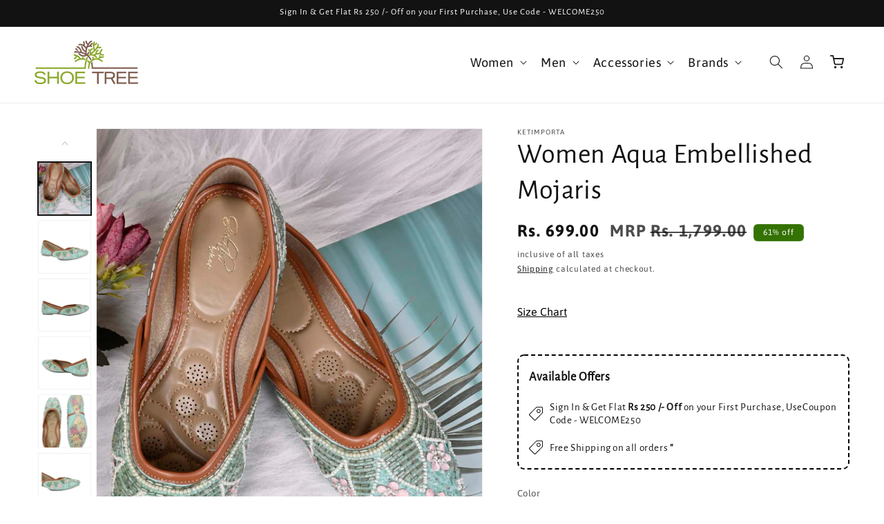

--- FILE ---
content_type: text/html; charset=utf-8
request_url: https://www.shoetree.io/products/bhu-bh1009_green
body_size: 36948
content:
<!doctype html>
<html class="js" lang="en">
  <head>
    <meta charset="utf-8">
    <meta http-equiv="X-UA-Compatible" content="IE=edge">
    <meta name="viewport" content="width=device-width,initial-scale=1">
    <meta name="theme-color" content="">
    <link rel="canonical" href="https://www.shoetree.io/products/bhu-bh1009_green"><link rel="icon" type="image/png" href="//www.shoetree.io/cdn/shop/files/favicon_d11423e3-521b-47b2-8e32-0747995af191.png?crop=center&height=32&v=1736323764&width=32"><link rel="preconnect" href="https://fonts.shopifycdn.com" crossorigin><title>
      Women Aqua Embellished Mojaris
 &ndash; ShoeTree</title>

    
      <meta name="description" content="Women Aqua Embellished Mojaris">
    

    

<meta property="og:site_name" content="ShoeTree">
<meta property="og:url" content="https://www.shoetree.io/products/bhu-bh1009_green">
<meta property="og:title" content="Women Aqua Embellished Mojaris">
<meta property="og:type" content="product">
<meta property="og:description" content="Women Aqua Embellished Mojaris"><meta property="og:image" content="http://www.shoetree.io/cdn/shop/files/BHU-BH1009_GREEN_1_f683445b-d657-478c-bf95-77bfabcb4c20.jpg?v=1736705091">
  <meta property="og:image:secure_url" content="https://www.shoetree.io/cdn/shop/files/BHU-BH1009_GREEN_1_f683445b-d657-478c-bf95-77bfabcb4c20.jpg?v=1736705091">
  <meta property="og:image:width" content="1080">
  <meta property="og:image:height" content="1440"><meta property="og:price:amount" content="699.00">
  <meta property="og:price:currency" content="INR"><meta name="twitter:card" content="summary_large_image">
<meta name="twitter:title" content="Women Aqua Embellished Mojaris">
<meta name="twitter:description" content="Women Aqua Embellished Mojaris">


    <script src="//www.shoetree.io/cdn/shop/t/41/assets/constants.js?v=132983761750457495441726728598" defer="defer"></script>
    <script src="//www.shoetree.io/cdn/shop/t/41/assets/pubsub.js?v=158357773527763999511726728598" defer="defer"></script>
    <script src="//www.shoetree.io/cdn/shop/t/41/assets/global.js?v=331409859251467501727429487" defer="defer"></script><script src="//www.shoetree.io/cdn/shop/t/41/assets/animations.js?v=88693664871331136111726728598" defer="defer"></script><script>window.performance && window.performance.mark && window.performance.mark('shopify.content_for_header.start');</script><meta name="google-site-verification" content="x8gX54O5f_21rPK5PrauQfgAHv_EiNOc3Ieqnfbam2Y">
<meta id="shopify-digital-wallet" name="shopify-digital-wallet" content="/53333917885/digital_wallets/dialog">
<link rel="alternate" type="application/json+oembed" href="https://www.shoetree.io/products/bhu-bh1009_green.oembed">
<script async="async" src="/checkouts/internal/preloads.js?locale=en-IN"></script>
<script id="shopify-features" type="application/json">{"accessToken":"b8cbf33ca9fd0b47847264c93302db81","betas":["rich-media-storefront-analytics"],"domain":"www.shoetree.io","predictiveSearch":true,"shopId":53333917885,"locale":"en"}</script>
<script>var Shopify = Shopify || {};
Shopify.shop = "shoe-tree-india.myshopify.com";
Shopify.locale = "en";
Shopify.currency = {"active":"INR","rate":"1.0"};
Shopify.country = "IN";
Shopify.theme = {"name":"Dawn (19\/09)","id":145141858563,"schema_name":"Dawn","schema_version":"15.0.0","theme_store_id":887,"role":"main"};
Shopify.theme.handle = "null";
Shopify.theme.style = {"id":null,"handle":null};
Shopify.cdnHost = "www.shoetree.io/cdn";
Shopify.routes = Shopify.routes || {};
Shopify.routes.root = "/";</script>
<script type="module">!function(o){(o.Shopify=o.Shopify||{}).modules=!0}(window);</script>
<script>!function(o){function n(){var o=[];function n(){o.push(Array.prototype.slice.apply(arguments))}return n.q=o,n}var t=o.Shopify=o.Shopify||{};t.loadFeatures=n(),t.autoloadFeatures=n()}(window);</script>
<script id="shop-js-analytics" type="application/json">{"pageType":"product"}</script>
<script defer="defer" async type="module" src="//www.shoetree.io/cdn/shopifycloud/shop-js/modules/v2/client.init-shop-cart-sync_BT-GjEfc.en.esm.js"></script>
<script defer="defer" async type="module" src="//www.shoetree.io/cdn/shopifycloud/shop-js/modules/v2/chunk.common_D58fp_Oc.esm.js"></script>
<script defer="defer" async type="module" src="//www.shoetree.io/cdn/shopifycloud/shop-js/modules/v2/chunk.modal_xMitdFEc.esm.js"></script>
<script type="module">
  await import("//www.shoetree.io/cdn/shopifycloud/shop-js/modules/v2/client.init-shop-cart-sync_BT-GjEfc.en.esm.js");
await import("//www.shoetree.io/cdn/shopifycloud/shop-js/modules/v2/chunk.common_D58fp_Oc.esm.js");
await import("//www.shoetree.io/cdn/shopifycloud/shop-js/modules/v2/chunk.modal_xMitdFEc.esm.js");

  window.Shopify.SignInWithShop?.initShopCartSync?.({"fedCMEnabled":true,"windoidEnabled":true});

</script>
<script>(function() {
  var isLoaded = false;
  function asyncLoad() {
    if (isLoaded) return;
    isLoaded = true;
    var urls = ["https:\/\/platform-api.sharethis.com\/js\/sharethis.js?shop=shoe-tree-india.myshopify.com#property=60be0f8abf8c95001135f622\u0026product=inline-share-buttons\u0026ver=1646297071","https:\/\/orderstatus.w3apps.co\/js\/orderlookup.js?shop=shoe-tree-india.myshopify.com","https:\/\/www.improvedcontactform.com\/icf.js?shop=shoe-tree-india.myshopify.com","https:\/\/customer-first-focus.b-cdn.net\/cffOrderifyLoader_min.js?shop=shoe-tree-india.myshopify.com"];
    for (var i = 0; i < urls.length; i++) {
      var s = document.createElement('script');
      s.type = 'text/javascript';
      s.async = true;
      s.src = urls[i];
      var x = document.getElementsByTagName('script')[0];
      x.parentNode.insertBefore(s, x);
    }
  };
  if(window.attachEvent) {
    window.attachEvent('onload', asyncLoad);
  } else {
    window.addEventListener('load', asyncLoad, false);
  }
})();</script>
<script id="__st">var __st={"a":53333917885,"offset":19800,"reqid":"82e5460b-7e5c-44b7-ac2c-5140a446fbff-1769432784","pageurl":"www.shoetree.io\/products\/bhu-bh1009_green","u":"ec7a2b602b06","p":"product","rtyp":"product","rid":8089095241987};</script>
<script>window.ShopifyPaypalV4VisibilityTracking = true;</script>
<script id="captcha-bootstrap">!function(){'use strict';const t='contact',e='account',n='new_comment',o=[[t,t],['blogs',n],['comments',n],[t,'customer']],c=[[e,'customer_login'],[e,'guest_login'],[e,'recover_customer_password'],[e,'create_customer']],r=t=>t.map((([t,e])=>`form[action*='/${t}']:not([data-nocaptcha='true']) input[name='form_type'][value='${e}']`)).join(','),a=t=>()=>t?[...document.querySelectorAll(t)].map((t=>t.form)):[];function s(){const t=[...o],e=r(t);return a(e)}const i='password',u='form_key',d=['recaptcha-v3-token','g-recaptcha-response','h-captcha-response',i],f=()=>{try{return window.sessionStorage}catch{return}},m='__shopify_v',_=t=>t.elements[u];function p(t,e,n=!1){try{const o=window.sessionStorage,c=JSON.parse(o.getItem(e)),{data:r}=function(t){const{data:e,action:n}=t;return t[m]||n?{data:e,action:n}:{data:t,action:n}}(c);for(const[e,n]of Object.entries(r))t.elements[e]&&(t.elements[e].value=n);n&&o.removeItem(e)}catch(o){console.error('form repopulation failed',{error:o})}}const l='form_type',E='cptcha';function T(t){t.dataset[E]=!0}const w=window,h=w.document,L='Shopify',v='ce_forms',y='captcha';let A=!1;((t,e)=>{const n=(g='f06e6c50-85a8-45c8-87d0-21a2b65856fe',I='https://cdn.shopify.com/shopifycloud/storefront-forms-hcaptcha/ce_storefront_forms_captcha_hcaptcha.v1.5.2.iife.js',D={infoText:'Protected by hCaptcha',privacyText:'Privacy',termsText:'Terms'},(t,e,n)=>{const o=w[L][v],c=o.bindForm;if(c)return c(t,g,e,D).then(n);var r;o.q.push([[t,g,e,D],n]),r=I,A||(h.body.append(Object.assign(h.createElement('script'),{id:'captcha-provider',async:!0,src:r})),A=!0)});var g,I,D;w[L]=w[L]||{},w[L][v]=w[L][v]||{},w[L][v].q=[],w[L][y]=w[L][y]||{},w[L][y].protect=function(t,e){n(t,void 0,e),T(t)},Object.freeze(w[L][y]),function(t,e,n,w,h,L){const[v,y,A,g]=function(t,e,n){const i=e?o:[],u=t?c:[],d=[...i,...u],f=r(d),m=r(i),_=r(d.filter((([t,e])=>n.includes(e))));return[a(f),a(m),a(_),s()]}(w,h,L),I=t=>{const e=t.target;return e instanceof HTMLFormElement?e:e&&e.form},D=t=>v().includes(t);t.addEventListener('submit',(t=>{const e=I(t);if(!e)return;const n=D(e)&&!e.dataset.hcaptchaBound&&!e.dataset.recaptchaBound,o=_(e),c=g().includes(e)&&(!o||!o.value);(n||c)&&t.preventDefault(),c&&!n&&(function(t){try{if(!f())return;!function(t){const e=f();if(!e)return;const n=_(t);if(!n)return;const o=n.value;o&&e.removeItem(o)}(t);const e=Array.from(Array(32),(()=>Math.random().toString(36)[2])).join('');!function(t,e){_(t)||t.append(Object.assign(document.createElement('input'),{type:'hidden',name:u})),t.elements[u].value=e}(t,e),function(t,e){const n=f();if(!n)return;const o=[...t.querySelectorAll(`input[type='${i}']`)].map((({name:t})=>t)),c=[...d,...o],r={};for(const[a,s]of new FormData(t).entries())c.includes(a)||(r[a]=s);n.setItem(e,JSON.stringify({[m]:1,action:t.action,data:r}))}(t,e)}catch(e){console.error('failed to persist form',e)}}(e),e.submit())}));const S=(t,e)=>{t&&!t.dataset[E]&&(n(t,e.some((e=>e===t))),T(t))};for(const o of['focusin','change'])t.addEventListener(o,(t=>{const e=I(t);D(e)&&S(e,y())}));const B=e.get('form_key'),M=e.get(l),P=B&&M;t.addEventListener('DOMContentLoaded',(()=>{const t=y();if(P)for(const e of t)e.elements[l].value===M&&p(e,B);[...new Set([...A(),...v().filter((t=>'true'===t.dataset.shopifyCaptcha))])].forEach((e=>S(e,t)))}))}(h,new URLSearchParams(w.location.search),n,t,e,['guest_login'])})(!0,!1)}();</script>
<script integrity="sha256-4kQ18oKyAcykRKYeNunJcIwy7WH5gtpwJnB7kiuLZ1E=" data-source-attribution="shopify.loadfeatures" defer="defer" src="//www.shoetree.io/cdn/shopifycloud/storefront/assets/storefront/load_feature-a0a9edcb.js" crossorigin="anonymous"></script>
<script data-source-attribution="shopify.dynamic_checkout.dynamic.init">var Shopify=Shopify||{};Shopify.PaymentButton=Shopify.PaymentButton||{isStorefrontPortableWallets:!0,init:function(){window.Shopify.PaymentButton.init=function(){};var t=document.createElement("script");t.src="https://www.shoetree.io/cdn/shopifycloud/portable-wallets/latest/portable-wallets.en.js",t.type="module",document.head.appendChild(t)}};
</script>
<script data-source-attribution="shopify.dynamic_checkout.buyer_consent">
  function portableWalletsHideBuyerConsent(e){var t=document.getElementById("shopify-buyer-consent"),n=document.getElementById("shopify-subscription-policy-button");t&&n&&(t.classList.add("hidden"),t.setAttribute("aria-hidden","true"),n.removeEventListener("click",e))}function portableWalletsShowBuyerConsent(e){var t=document.getElementById("shopify-buyer-consent"),n=document.getElementById("shopify-subscription-policy-button");t&&n&&(t.classList.remove("hidden"),t.removeAttribute("aria-hidden"),n.addEventListener("click",e))}window.Shopify?.PaymentButton&&(window.Shopify.PaymentButton.hideBuyerConsent=portableWalletsHideBuyerConsent,window.Shopify.PaymentButton.showBuyerConsent=portableWalletsShowBuyerConsent);
</script>
<script>
  function portableWalletsCleanup(e){e&&e.src&&console.error("Failed to load portable wallets script "+e.src);var t=document.querySelectorAll("shopify-accelerated-checkout .shopify-payment-button__skeleton, shopify-accelerated-checkout-cart .wallet-cart-button__skeleton"),e=document.getElementById("shopify-buyer-consent");for(let e=0;e<t.length;e++)t[e].remove();e&&e.remove()}function portableWalletsNotLoadedAsModule(e){e instanceof ErrorEvent&&"string"==typeof e.message&&e.message.includes("import.meta")&&"string"==typeof e.filename&&e.filename.includes("portable-wallets")&&(window.removeEventListener("error",portableWalletsNotLoadedAsModule),window.Shopify.PaymentButton.failedToLoad=e,"loading"===document.readyState?document.addEventListener("DOMContentLoaded",window.Shopify.PaymentButton.init):window.Shopify.PaymentButton.init())}window.addEventListener("error",portableWalletsNotLoadedAsModule);
</script>

<script type="module" src="https://www.shoetree.io/cdn/shopifycloud/portable-wallets/latest/portable-wallets.en.js" onError="portableWalletsCleanup(this)" crossorigin="anonymous"></script>
<script nomodule>
  document.addEventListener("DOMContentLoaded", portableWalletsCleanup);
</script>

<link id="shopify-accelerated-checkout-styles" rel="stylesheet" media="screen" href="https://www.shoetree.io/cdn/shopifycloud/portable-wallets/latest/accelerated-checkout-backwards-compat.css" crossorigin="anonymous">
<style id="shopify-accelerated-checkout-cart">
        #shopify-buyer-consent {
  margin-top: 1em;
  display: inline-block;
  width: 100%;
}

#shopify-buyer-consent.hidden {
  display: none;
}

#shopify-subscription-policy-button {
  background: none;
  border: none;
  padding: 0;
  text-decoration: underline;
  font-size: inherit;
  cursor: pointer;
}

#shopify-subscription-policy-button::before {
  box-shadow: none;
}

      </style>
<script id="sections-script" data-sections="header" defer="defer" src="//www.shoetree.io/cdn/shop/t/41/compiled_assets/scripts.js?v=18926"></script>
<script>window.performance && window.performance.mark && window.performance.mark('shopify.content_for_header.end');</script>


    <style data-shopify>
      @font-face {
  font-family: Asap;
  font-weight: 400;
  font-style: normal;
  font-display: swap;
  src: url("//www.shoetree.io/cdn/fonts/asap/asap_n4.994be5d5211fe3b2dda4ebd41cf2b04f4dfe140e.woff2") format("woff2"),
       url("//www.shoetree.io/cdn/fonts/asap/asap_n4.e7f26429238df8651924f4a97a5e9467c7cf683b.woff") format("woff");
}

      @font-face {
  font-family: Asap;
  font-weight: 700;
  font-style: normal;
  font-display: swap;
  src: url("//www.shoetree.io/cdn/fonts/asap/asap_n7.3209f7e23b2ef01c793f40c7556e6532b06b5f1e.woff2") format("woff2"),
       url("//www.shoetree.io/cdn/fonts/asap/asap_n7.b0a0b6deb369ccc0b973a1d12f3530d5e4373c77.woff") format("woff");
}

      @font-face {
  font-family: Asap;
  font-weight: 400;
  font-style: italic;
  font-display: swap;
  src: url("//www.shoetree.io/cdn/fonts/asap/asap_i4.3c59c01b158892bd0ef8b61bc7f081c23ae9b42e.woff2") format("woff2"),
       url("//www.shoetree.io/cdn/fonts/asap/asap_i4.014f2bc4fda2741d520d341143cf61b2d5e0d21e.woff") format("woff");
}

      @font-face {
  font-family: Asap;
  font-weight: 700;
  font-style: italic;
  font-display: swap;
  src: url("//www.shoetree.io/cdn/fonts/asap/asap_i7.54957565625fd1dffc964521d01f3da61e596089.woff2") format("woff2"),
       url("//www.shoetree.io/cdn/fonts/asap/asap_i7.98e2b88b25225290e9c09e36eb54e243fd11491f.woff") format("woff");
}

      @font-face {
  font-family: "Alegreya Sans";
  font-weight: 400;
  font-style: normal;
  font-display: swap;
  src: url("//www.shoetree.io/cdn/fonts/alegreya_sans/alegreyasans_n4.e332e76eefe545db0f9180cd382ce06e2f88055f.woff2") format("woff2"),
       url("//www.shoetree.io/cdn/fonts/alegreya_sans/alegreyasans_n4.2f538e6a7581234d2f67054a40fbfd36d80c2e56.woff") format("woff");
}


      
        :root,
        .color-scheme-1 {
          --color-background: 255,255,255;
        
          --gradient-background: #ffffff;
        

        

        --color-foreground: 18,18,18;
        --color-background-contrast: 191,191,191;
        --color-shadow: 0,0,0;
        --color-button: 0,0,0;
        --color-button-text: 255,255,255;
        --color-secondary-button: 255,255,255;
        --color-secondary-button-text: 0,0,0;
        --color-link: 0,0,0;
        --color-badge-foreground: 18,18,18;
        --color-badge-background: 255,255,255;
        --color-badge-border: 18,18,18;
        --payment-terms-background-color: rgb(255 255 255);
      }
      
        
        .color-scheme-2 {
          --color-background: 243,243,243;
        
          --gradient-background: #f3f3f3;
        

        

        --color-foreground: 0,0,0;
        --color-background-contrast: 179,179,179;
        --color-shadow: 0,0,0;
        --color-button: 0,0,0;
        --color-button-text: 243,243,243;
        --color-secondary-button: 243,243,243;
        --color-secondary-button-text: 0,0,0;
        --color-link: 0,0,0;
        --color-badge-foreground: 0,0,0;
        --color-badge-background: 243,243,243;
        --color-badge-border: 0,0,0;
        --payment-terms-background-color: rgb(243 243 243);
      }
      
        
        .color-scheme-3 {
          --color-background: 36,40,51;
        
          --gradient-background: #242833;
        

        

        --color-foreground: 255,255,255;
        --color-background-contrast: 47,52,66;
        --color-shadow: 18,18,18;
        --color-button: 255,255,255;
        --color-button-text: 0,0,0;
        --color-secondary-button: 36,40,51;
        --color-secondary-button-text: 255,255,255;
        --color-link: 255,255,255;
        --color-badge-foreground: 255,255,255;
        --color-badge-background: 36,40,51;
        --color-badge-border: 255,255,255;
        --payment-terms-background-color: rgb(36 40 51);
      }
      
        
        .color-scheme-4 {
          --color-background: 18,18,18;
        
          --gradient-background: #121212;
        

        

        --color-foreground: 255,255,255;
        --color-background-contrast: 146,146,146;
        --color-shadow: 18,18,18;
        --color-button: 255,255,255;
        --color-button-text: 18,18,18;
        --color-secondary-button: 18,18,18;
        --color-secondary-button-text: 255,255,255;
        --color-link: 255,255,255;
        --color-badge-foreground: 255,255,255;
        --color-badge-background: 18,18,18;
        --color-badge-border: 255,255,255;
        --payment-terms-background-color: rgb(18 18 18);
      }
      
        
        .color-scheme-5 {
          --color-background: 51,79,180;
        
          --gradient-background: #334fb4;
        

        

        --color-foreground: 255,255,255;
        --color-background-contrast: 23,35,81;
        --color-shadow: 18,18,18;
        --color-button: 255,255,255;
        --color-button-text: 51,79,180;
        --color-secondary-button: 51,79,180;
        --color-secondary-button-text: 255,255,255;
        --color-link: 255,255,255;
        --color-badge-foreground: 255,255,255;
        --color-badge-background: 51,79,180;
        --color-badge-border: 255,255,255;
        --payment-terms-background-color: rgb(51 79 180);
      }
      
        
        .color-scheme-cc8fda98-ea1a-41f8-885e-055803e9ec42 {
          --color-background: 52,114,3;
        
          --gradient-background: #347203;
        

        

        --color-foreground: 255,255,255;
        --color-background-contrast: 0,0,0;
        --color-shadow: 0,0,0;
        --color-button: 0,0,0;
        --color-button-text: 255,255,255;
        --color-secondary-button: 52,114,3;
        --color-secondary-button-text: 0,0,0;
        --color-link: 0,0,0;
        --color-badge-foreground: 255,255,255;
        --color-badge-background: 52,114,3;
        --color-badge-border: 255,255,255;
        --payment-terms-background-color: rgb(52 114 3);
      }
      

      body, .color-scheme-1, .color-scheme-2, .color-scheme-3, .color-scheme-4, .color-scheme-5, .color-scheme-cc8fda98-ea1a-41f8-885e-055803e9ec42 {
        color: rgba(var(--color-foreground), 0.75);
        background-color: rgb(var(--color-background));
      }

      :root {
        --font-body-family: Asap, sans-serif;
        --font-body-style: normal;
        --font-body-weight: 400;
        --font-body-weight-bold: 700;

        --font-heading-family: "Alegreya Sans", sans-serif;
        --font-heading-style: normal;
        --font-heading-weight: 400;

        --font-body-scale: 1.0;
        --font-heading-scale: 1.0;

        --media-padding: px;
        --media-border-opacity: 0.05;
        --media-border-width: 1px;
        --media-radius: 0px;
        --media-shadow-opacity: 0.0;
        --media-shadow-horizontal-offset: 0px;
        --media-shadow-vertical-offset: 4px;
        --media-shadow-blur-radius: 5px;
        --media-shadow-visible: 0;

        --page-width: 150rem;
        --page-width-margin: 0rem;

        --product-card-image-padding: 0.0rem;
        --product-card-corner-radius: 1.0rem;
        --product-card-text-alignment: left;
        --product-card-border-width: 0.0rem;
        --product-card-border-opacity: 0.1;
        --product-card-shadow-opacity: 0.0;
        --product-card-shadow-visible: 0;
        --product-card-shadow-horizontal-offset: 0.0rem;
        --product-card-shadow-vertical-offset: 0.4rem;
        --product-card-shadow-blur-radius: 0.5rem;

        --collection-card-image-padding: 0.0rem;
        --collection-card-corner-radius: 1.0rem;
        --collection-card-text-alignment: left;
        --collection-card-border-width: 0.0rem;
        --collection-card-border-opacity: 0.1;
        --collection-card-shadow-opacity: 0.0;
        --collection-card-shadow-visible: 0;
        --collection-card-shadow-horizontal-offset: 0.0rem;
        --collection-card-shadow-vertical-offset: 0.4rem;
        --collection-card-shadow-blur-radius: 0.5rem;

        --blog-card-image-padding: 0.0rem;
        --blog-card-corner-radius: 0.0rem;
        --blog-card-text-alignment: left;
        --blog-card-border-width: 0.0rem;
        --blog-card-border-opacity: 0.1;
        --blog-card-shadow-opacity: 0.0;
        --blog-card-shadow-visible: 0;
        --blog-card-shadow-horizontal-offset: 0.0rem;
        --blog-card-shadow-vertical-offset: 0.4rem;
        --blog-card-shadow-blur-radius: 0.5rem;

        --badge-corner-radius: 0.6rem;

        --popup-border-width: 1px;
        --popup-border-opacity: 0.1;
        --popup-corner-radius: 0px;
        --popup-shadow-opacity: 0.05;
        --popup-shadow-horizontal-offset: 0px;
        --popup-shadow-vertical-offset: 4px;
        --popup-shadow-blur-radius: 5px;

        --drawer-border-width: 1px;
        --drawer-border-opacity: 0.1;
        --drawer-shadow-opacity: 0.0;
        --drawer-shadow-horizontal-offset: 0px;
        --drawer-shadow-vertical-offset: 4px;
        --drawer-shadow-blur-radius: 5px;

        --spacing-sections-desktop: 0px;
        --spacing-sections-mobile: 0px;

        --grid-desktop-vertical-spacing: 16px;
        --grid-desktop-horizontal-spacing: 16px;
        --grid-mobile-vertical-spacing: 8px;
        --grid-mobile-horizontal-spacing: 8px;

        --text-boxes-border-opacity: 0.1;
        --text-boxes-border-width: 0px;
        --text-boxes-radius: 0px;
        --text-boxes-shadow-opacity: 0.0;
        --text-boxes-shadow-visible: 0;
        --text-boxes-shadow-horizontal-offset: 0px;
        --text-boxes-shadow-vertical-offset: 4px;
        --text-boxes-shadow-blur-radius: 5px;

        --buttons-radius: 10px;
        --buttons-radius-outset: 11px;
        --buttons-border-width: 1px;
        --buttons-border-opacity: 1.0;
        --buttons-shadow-opacity: 0.0;
        --buttons-shadow-visible: 0;
        --buttons-shadow-horizontal-offset: 0px;
        --buttons-shadow-vertical-offset: 4px;
        --buttons-shadow-blur-radius: 5px;
        --buttons-border-offset: 0.3px;

        --inputs-radius: 0px;
        --inputs-border-width: 1px;
        --inputs-border-opacity: 0.55;
        --inputs-shadow-opacity: 0.0;
        --inputs-shadow-horizontal-offset: 0px;
        --inputs-margin-offset: 0px;
        --inputs-shadow-vertical-offset: 4px;
        --inputs-shadow-blur-radius: 5px;
        --inputs-radius-outset: 0px;

        --variant-pills-radius: 6px;
        --variant-pills-border-width: 1px;
        --variant-pills-border-opacity: 0.55;
        --variant-pills-shadow-opacity: 0.0;
        --variant-pills-shadow-horizontal-offset: 0px;
        --variant-pills-shadow-vertical-offset: 4px;
        --variant-pills-shadow-blur-radius: 5px;
      }

      *,
      *::before,
      *::after {
        box-sizing: inherit;
      }

      html {
        box-sizing: border-box;
        font-size: calc(var(--font-body-scale) * 62.5%);
        height: 100%;
      }

      body {
        display: grid;
        grid-template-rows: auto auto 1fr auto;
        grid-template-columns: 100%;
        min-height: 100%;
        margin: 0;
        font-size: 1.5rem;
        letter-spacing: 0.06rem;
        line-height: calc(1 + 0.8 / var(--font-body-scale));
        font-family: var(--font-body-family);
        font-style: var(--font-body-style);
        font-weight: var(--font-body-weight);
      }

      @media screen and (min-width: 750px) {
        body {
          font-size: 1.6rem;
        }
      }
    </style>

    <link href="//www.shoetree.io/cdn/shop/t/41/assets/base.css?v=157101648642509383021767338612" rel="stylesheet" type="text/css" media="all" />

      <link rel="preload" as="font" href="//www.shoetree.io/cdn/fonts/asap/asap_n4.994be5d5211fe3b2dda4ebd41cf2b04f4dfe140e.woff2" type="font/woff2" crossorigin>
      

      <link rel="preload" as="font" href="//www.shoetree.io/cdn/fonts/alegreya_sans/alegreyasans_n4.e332e76eefe545db0f9180cd382ce06e2f88055f.woff2" type="font/woff2" crossorigin>
      
<link
        rel="stylesheet"
        href="//www.shoetree.io/cdn/shop/t/41/assets/component-predictive-search.css?v=118923337488134913561726728598"
        media="print"
        onload="this.media='all'"
      ><script>
      if (Shopify.designMode) {
        document.documentElement.classList.add('shopify-design-mode');
      }
    </script>

    <script src="https://ajax.googleapis.com/ajax/libs/jquery/3.5.1/jquery.min.js"></script>
    <link rel="stylesheet" href="https://cdnjs.cloudflare.com/ajax/libs/slick-carousel/1.9.0/slick.css"/>
    <link rel="stylesheet" href="https://cdnjs.cloudflare.com/ajax/libs/slick-carousel/1.9.0/slick-theme.min.css" />
    <script src="https://cdnjs.cloudflare.com/ajax/libs/slick-carousel/1.9.0/slick.js"></script> 
    <link rel="stylesheet" href="https://cdnjs.cloudflare.com/ajax/libs/fancybox/3.5.7/jquery.fancybox.min.css"/>
    <script src="https://cdnjs.cloudflare.com/ajax/libs/fancybox/3.5.7/jquery.fancybox.min.js"></script> 

    <!-- Add the canvas-confetti library -->
    <!-- <script src="https://cdn.jsdelivr.net/npm/canvas-confetti@1.4.0/dist/confetti.browser.min.js"></script> -->

  <link href="https://monorail-edge.shopifysvc.com" rel="dns-prefetch">
<script>(function(){if ("sendBeacon" in navigator && "performance" in window) {try {var session_token_from_headers = performance.getEntriesByType('navigation')[0].serverTiming.find(x => x.name == '_s').description;} catch {var session_token_from_headers = undefined;}var session_cookie_matches = document.cookie.match(/_shopify_s=([^;]*)/);var session_token_from_cookie = session_cookie_matches && session_cookie_matches.length === 2 ? session_cookie_matches[1] : "";var session_token = session_token_from_headers || session_token_from_cookie || "";function handle_abandonment_event(e) {var entries = performance.getEntries().filter(function(entry) {return /monorail-edge.shopifysvc.com/.test(entry.name);});if (!window.abandonment_tracked && entries.length === 0) {window.abandonment_tracked = true;var currentMs = Date.now();var navigation_start = performance.timing.navigationStart;var payload = {shop_id: 53333917885,url: window.location.href,navigation_start,duration: currentMs - navigation_start,session_token,page_type: "product"};window.navigator.sendBeacon("https://monorail-edge.shopifysvc.com/v1/produce", JSON.stringify({schema_id: "online_store_buyer_site_abandonment/1.1",payload: payload,metadata: {event_created_at_ms: currentMs,event_sent_at_ms: currentMs}}));}}window.addEventListener('pagehide', handle_abandonment_event);}}());</script>
<script id="web-pixels-manager-setup">(function e(e,d,r,n,o){if(void 0===o&&(o={}),!Boolean(null===(a=null===(i=window.Shopify)||void 0===i?void 0:i.analytics)||void 0===a?void 0:a.replayQueue)){var i,a;window.Shopify=window.Shopify||{};var t=window.Shopify;t.analytics=t.analytics||{};var s=t.analytics;s.replayQueue=[],s.publish=function(e,d,r){return s.replayQueue.push([e,d,r]),!0};try{self.performance.mark("wpm:start")}catch(e){}var l=function(){var e={modern:/Edge?\/(1{2}[4-9]|1[2-9]\d|[2-9]\d{2}|\d{4,})\.\d+(\.\d+|)|Firefox\/(1{2}[4-9]|1[2-9]\d|[2-9]\d{2}|\d{4,})\.\d+(\.\d+|)|Chrom(ium|e)\/(9{2}|\d{3,})\.\d+(\.\d+|)|(Maci|X1{2}).+ Version\/(15\.\d+|(1[6-9]|[2-9]\d|\d{3,})\.\d+)([,.]\d+|)( \(\w+\)|)( Mobile\/\w+|) Safari\/|Chrome.+OPR\/(9{2}|\d{3,})\.\d+\.\d+|(CPU[ +]OS|iPhone[ +]OS|CPU[ +]iPhone|CPU IPhone OS|CPU iPad OS)[ +]+(15[._]\d+|(1[6-9]|[2-9]\d|\d{3,})[._]\d+)([._]\d+|)|Android:?[ /-](13[3-9]|1[4-9]\d|[2-9]\d{2}|\d{4,})(\.\d+|)(\.\d+|)|Android.+Firefox\/(13[5-9]|1[4-9]\d|[2-9]\d{2}|\d{4,})\.\d+(\.\d+|)|Android.+Chrom(ium|e)\/(13[3-9]|1[4-9]\d|[2-9]\d{2}|\d{4,})\.\d+(\.\d+|)|SamsungBrowser\/([2-9]\d|\d{3,})\.\d+/,legacy:/Edge?\/(1[6-9]|[2-9]\d|\d{3,})\.\d+(\.\d+|)|Firefox\/(5[4-9]|[6-9]\d|\d{3,})\.\d+(\.\d+|)|Chrom(ium|e)\/(5[1-9]|[6-9]\d|\d{3,})\.\d+(\.\d+|)([\d.]+$|.*Safari\/(?![\d.]+ Edge\/[\d.]+$))|(Maci|X1{2}).+ Version\/(10\.\d+|(1[1-9]|[2-9]\d|\d{3,})\.\d+)([,.]\d+|)( \(\w+\)|)( Mobile\/\w+|) Safari\/|Chrome.+OPR\/(3[89]|[4-9]\d|\d{3,})\.\d+\.\d+|(CPU[ +]OS|iPhone[ +]OS|CPU[ +]iPhone|CPU IPhone OS|CPU iPad OS)[ +]+(10[._]\d+|(1[1-9]|[2-9]\d|\d{3,})[._]\d+)([._]\d+|)|Android:?[ /-](13[3-9]|1[4-9]\d|[2-9]\d{2}|\d{4,})(\.\d+|)(\.\d+|)|Mobile Safari.+OPR\/([89]\d|\d{3,})\.\d+\.\d+|Android.+Firefox\/(13[5-9]|1[4-9]\d|[2-9]\d{2}|\d{4,})\.\d+(\.\d+|)|Android.+Chrom(ium|e)\/(13[3-9]|1[4-9]\d|[2-9]\d{2}|\d{4,})\.\d+(\.\d+|)|Android.+(UC? ?Browser|UCWEB|U3)[ /]?(15\.([5-9]|\d{2,})|(1[6-9]|[2-9]\d|\d{3,})\.\d+)\.\d+|SamsungBrowser\/(5\.\d+|([6-9]|\d{2,})\.\d+)|Android.+MQ{2}Browser\/(14(\.(9|\d{2,})|)|(1[5-9]|[2-9]\d|\d{3,})(\.\d+|))(\.\d+|)|K[Aa][Ii]OS\/(3\.\d+|([4-9]|\d{2,})\.\d+)(\.\d+|)/},d=e.modern,r=e.legacy,n=navigator.userAgent;return n.match(d)?"modern":n.match(r)?"legacy":"unknown"}(),u="modern"===l?"modern":"legacy",c=(null!=n?n:{modern:"",legacy:""})[u],f=function(e){return[e.baseUrl,"/wpm","/b",e.hashVersion,"modern"===e.buildTarget?"m":"l",".js"].join("")}({baseUrl:d,hashVersion:r,buildTarget:u}),m=function(e){var d=e.version,r=e.bundleTarget,n=e.surface,o=e.pageUrl,i=e.monorailEndpoint;return{emit:function(e){var a=e.status,t=e.errorMsg,s=(new Date).getTime(),l=JSON.stringify({metadata:{event_sent_at_ms:s},events:[{schema_id:"web_pixels_manager_load/3.1",payload:{version:d,bundle_target:r,page_url:o,status:a,surface:n,error_msg:t},metadata:{event_created_at_ms:s}}]});if(!i)return console&&console.warn&&console.warn("[Web Pixels Manager] No Monorail endpoint provided, skipping logging."),!1;try{return self.navigator.sendBeacon.bind(self.navigator)(i,l)}catch(e){}var u=new XMLHttpRequest;try{return u.open("POST",i,!0),u.setRequestHeader("Content-Type","text/plain"),u.send(l),!0}catch(e){return console&&console.warn&&console.warn("[Web Pixels Manager] Got an unhandled error while logging to Monorail."),!1}}}}({version:r,bundleTarget:l,surface:e.surface,pageUrl:self.location.href,monorailEndpoint:e.monorailEndpoint});try{o.browserTarget=l,function(e){var d=e.src,r=e.async,n=void 0===r||r,o=e.onload,i=e.onerror,a=e.sri,t=e.scriptDataAttributes,s=void 0===t?{}:t,l=document.createElement("script"),u=document.querySelector("head"),c=document.querySelector("body");if(l.async=n,l.src=d,a&&(l.integrity=a,l.crossOrigin="anonymous"),s)for(var f in s)if(Object.prototype.hasOwnProperty.call(s,f))try{l.dataset[f]=s[f]}catch(e){}if(o&&l.addEventListener("load",o),i&&l.addEventListener("error",i),u)u.appendChild(l);else{if(!c)throw new Error("Did not find a head or body element to append the script");c.appendChild(l)}}({src:f,async:!0,onload:function(){if(!function(){var e,d;return Boolean(null===(d=null===(e=window.Shopify)||void 0===e?void 0:e.analytics)||void 0===d?void 0:d.initialized)}()){var d=window.webPixelsManager.init(e)||void 0;if(d){var r=window.Shopify.analytics;r.replayQueue.forEach((function(e){var r=e[0],n=e[1],o=e[2];d.publishCustomEvent(r,n,o)})),r.replayQueue=[],r.publish=d.publishCustomEvent,r.visitor=d.visitor,r.initialized=!0}}},onerror:function(){return m.emit({status:"failed",errorMsg:"".concat(f," has failed to load")})},sri:function(e){var d=/^sha384-[A-Za-z0-9+/=]+$/;return"string"==typeof e&&d.test(e)}(c)?c:"",scriptDataAttributes:o}),m.emit({status:"loading"})}catch(e){m.emit({status:"failed",errorMsg:(null==e?void 0:e.message)||"Unknown error"})}}})({shopId: 53333917885,storefrontBaseUrl: "https://www.shoetree.io",extensionsBaseUrl: "https://extensions.shopifycdn.com/cdn/shopifycloud/web-pixels-manager",monorailEndpoint: "https://monorail-edge.shopifysvc.com/unstable/produce_batch",surface: "storefront-renderer",enabledBetaFlags: ["2dca8a86"],webPixelsConfigList: [{"id":"547094787","configuration":"{\"pixel_id\":\"1215900028871647\",\"pixel_type\":\"facebook_pixel\"}","eventPayloadVersion":"v1","runtimeContext":"OPEN","scriptVersion":"ca16bc87fe92b6042fbaa3acc2fbdaa6","type":"APP","apiClientId":2329312,"privacyPurposes":["ANALYTICS","MARKETING","SALE_OF_DATA"],"dataSharingAdjustments":{"protectedCustomerApprovalScopes":["read_customer_address","read_customer_email","read_customer_name","read_customer_personal_data","read_customer_phone"]}},{"id":"45646083","eventPayloadVersion":"1","runtimeContext":"LAX","scriptVersion":"1","type":"CUSTOM","privacyPurposes":["ANALYTICS","MARKETING","SALE_OF_DATA"],"name":"Custom event"},{"id":"83919107","eventPayloadVersion":"v1","runtimeContext":"LAX","scriptVersion":"1","type":"CUSTOM","privacyPurposes":["ANALYTICS"],"name":"Google Analytics tag (migrated)"},{"id":"shopify-app-pixel","configuration":"{}","eventPayloadVersion":"v1","runtimeContext":"STRICT","scriptVersion":"0450","apiClientId":"shopify-pixel","type":"APP","privacyPurposes":["ANALYTICS","MARKETING"]},{"id":"shopify-custom-pixel","eventPayloadVersion":"v1","runtimeContext":"LAX","scriptVersion":"0450","apiClientId":"shopify-pixel","type":"CUSTOM","privacyPurposes":["ANALYTICS","MARKETING"]}],isMerchantRequest: false,initData: {"shop":{"name":"ShoeTree","paymentSettings":{"currencyCode":"INR"},"myshopifyDomain":"shoe-tree-india.myshopify.com","countryCode":"IN","storefrontUrl":"https:\/\/www.shoetree.io"},"customer":null,"cart":null,"checkout":null,"productVariants":[{"price":{"amount":699.0,"currencyCode":"INR"},"product":{"title":"Women Aqua Embellished Mojaris","vendor":"KetImporta","id":"8089095241987","untranslatedTitle":"Women Aqua Embellished Mojaris","url":"\/products\/bhu-bh1009_green","type":"Mojaris"},"id":"46306668904707","image":{"src":"\/\/www.shoetree.io\/cdn\/shop\/files\/BHU-BH1009_GREEN_1_f683445b-d657-478c-bf95-77bfabcb4c20.jpg?v=1736705091"},"sku":"BHU-BH1009_GREEN_36","title":"Aqua \/ 36","untranslatedTitle":"Aqua \/ 36"},{"price":{"amount":699.0,"currencyCode":"INR"},"product":{"title":"Women Aqua Embellished Mojaris","vendor":"KetImporta","id":"8089095241987","untranslatedTitle":"Women Aqua Embellished Mojaris","url":"\/products\/bhu-bh1009_green","type":"Mojaris"},"id":"46306668937475","image":{"src":"\/\/www.shoetree.io\/cdn\/shop\/files\/BHU-BH1009_GREEN_1_f683445b-d657-478c-bf95-77bfabcb4c20.jpg?v=1736705091"},"sku":"BHU-BH1009_GREEN_37","title":"Aqua \/ 37","untranslatedTitle":"Aqua \/ 37"},{"price":{"amount":699.0,"currencyCode":"INR"},"product":{"title":"Women Aqua Embellished Mojaris","vendor":"KetImporta","id":"8089095241987","untranslatedTitle":"Women Aqua Embellished Mojaris","url":"\/products\/bhu-bh1009_green","type":"Mojaris"},"id":"46306668970243","image":{"src":"\/\/www.shoetree.io\/cdn\/shop\/files\/BHU-BH1009_GREEN_1_f683445b-d657-478c-bf95-77bfabcb4c20.jpg?v=1736705091"},"sku":"BHU-BH1009_GREEN_38","title":"Aqua \/ 38","untranslatedTitle":"Aqua \/ 38"},{"price":{"amount":699.0,"currencyCode":"INR"},"product":{"title":"Women Aqua Embellished Mojaris","vendor":"KetImporta","id":"8089095241987","untranslatedTitle":"Women Aqua Embellished Mojaris","url":"\/products\/bhu-bh1009_green","type":"Mojaris"},"id":"46306669003011","image":{"src":"\/\/www.shoetree.io\/cdn\/shop\/files\/BHU-BH1009_GREEN_1_f683445b-d657-478c-bf95-77bfabcb4c20.jpg?v=1736705091"},"sku":"BHU-BH1009_GREEN_39","title":"Aqua \/ 39","untranslatedTitle":"Aqua \/ 39"},{"price":{"amount":699.0,"currencyCode":"INR"},"product":{"title":"Women Aqua Embellished Mojaris","vendor":"KetImporta","id":"8089095241987","untranslatedTitle":"Women Aqua Embellished Mojaris","url":"\/products\/bhu-bh1009_green","type":"Mojaris"},"id":"46306669035779","image":{"src":"\/\/www.shoetree.io\/cdn\/shop\/files\/BHU-BH1009_GREEN_1_f683445b-d657-478c-bf95-77bfabcb4c20.jpg?v=1736705091"},"sku":"BHU-BH1009_GREEN_40","title":"Aqua \/ 40","untranslatedTitle":"Aqua \/ 40"},{"price":{"amount":699.0,"currencyCode":"INR"},"product":{"title":"Women Aqua Embellished Mojaris","vendor":"KetImporta","id":"8089095241987","untranslatedTitle":"Women Aqua Embellished Mojaris","url":"\/products\/bhu-bh1009_green","type":"Mojaris"},"id":"46306669068547","image":{"src":"\/\/www.shoetree.io\/cdn\/shop\/files\/BHU-BH1009_GREEN_1_f683445b-d657-478c-bf95-77bfabcb4c20.jpg?v=1736705091"},"sku":"BHU-BH1009_GREEN_41","title":"Aqua \/ 41","untranslatedTitle":"Aqua \/ 41"}],"purchasingCompany":null},},"https://www.shoetree.io/cdn","fcfee988w5aeb613cpc8e4bc33m6693e112",{"modern":"","legacy":""},{"shopId":"53333917885","storefrontBaseUrl":"https:\/\/www.shoetree.io","extensionBaseUrl":"https:\/\/extensions.shopifycdn.com\/cdn\/shopifycloud\/web-pixels-manager","surface":"storefront-renderer","enabledBetaFlags":"[\"2dca8a86\"]","isMerchantRequest":"false","hashVersion":"fcfee988w5aeb613cpc8e4bc33m6693e112","publish":"custom","events":"[[\"page_viewed\",{}],[\"product_viewed\",{\"productVariant\":{\"price\":{\"amount\":699.0,\"currencyCode\":\"INR\"},\"product\":{\"title\":\"Women Aqua Embellished Mojaris\",\"vendor\":\"KetImporta\",\"id\":\"8089095241987\",\"untranslatedTitle\":\"Women Aqua Embellished Mojaris\",\"url\":\"\/products\/bhu-bh1009_green\",\"type\":\"Mojaris\"},\"id\":\"46306669035779\",\"image\":{\"src\":\"\/\/www.shoetree.io\/cdn\/shop\/files\/BHU-BH1009_GREEN_1_f683445b-d657-478c-bf95-77bfabcb4c20.jpg?v=1736705091\"},\"sku\":\"BHU-BH1009_GREEN_40\",\"title\":\"Aqua \/ 40\",\"untranslatedTitle\":\"Aqua \/ 40\"}}]]"});</script><script>
  window.ShopifyAnalytics = window.ShopifyAnalytics || {};
  window.ShopifyAnalytics.meta = window.ShopifyAnalytics.meta || {};
  window.ShopifyAnalytics.meta.currency = 'INR';
  var meta = {"product":{"id":8089095241987,"gid":"gid:\/\/shopify\/Product\/8089095241987","vendor":"KetImporta","type":"Mojaris","handle":"bhu-bh1009_green","variants":[{"id":46306668904707,"price":69900,"name":"Women Aqua Embellished Mojaris - Aqua \/ 36","public_title":"Aqua \/ 36","sku":"BHU-BH1009_GREEN_36"},{"id":46306668937475,"price":69900,"name":"Women Aqua Embellished Mojaris - Aqua \/ 37","public_title":"Aqua \/ 37","sku":"BHU-BH1009_GREEN_37"},{"id":46306668970243,"price":69900,"name":"Women Aqua Embellished Mojaris - Aqua \/ 38","public_title":"Aqua \/ 38","sku":"BHU-BH1009_GREEN_38"},{"id":46306669003011,"price":69900,"name":"Women Aqua Embellished Mojaris - Aqua \/ 39","public_title":"Aqua \/ 39","sku":"BHU-BH1009_GREEN_39"},{"id":46306669035779,"price":69900,"name":"Women Aqua Embellished Mojaris - Aqua \/ 40","public_title":"Aqua \/ 40","sku":"BHU-BH1009_GREEN_40"},{"id":46306669068547,"price":69900,"name":"Women Aqua Embellished Mojaris - Aqua \/ 41","public_title":"Aqua \/ 41","sku":"BHU-BH1009_GREEN_41"}],"remote":false},"page":{"pageType":"product","resourceType":"product","resourceId":8089095241987,"requestId":"82e5460b-7e5c-44b7-ac2c-5140a446fbff-1769432784"}};
  for (var attr in meta) {
    window.ShopifyAnalytics.meta[attr] = meta[attr];
  }
</script>
<script class="analytics">
  (function () {
    var customDocumentWrite = function(content) {
      var jquery = null;

      if (window.jQuery) {
        jquery = window.jQuery;
      } else if (window.Checkout && window.Checkout.$) {
        jquery = window.Checkout.$;
      }

      if (jquery) {
        jquery('body').append(content);
      }
    };

    var hasLoggedConversion = function(token) {
      if (token) {
        return document.cookie.indexOf('loggedConversion=' + token) !== -1;
      }
      return false;
    }

    var setCookieIfConversion = function(token) {
      if (token) {
        var twoMonthsFromNow = new Date(Date.now());
        twoMonthsFromNow.setMonth(twoMonthsFromNow.getMonth() + 2);

        document.cookie = 'loggedConversion=' + token + '; expires=' + twoMonthsFromNow;
      }
    }

    var trekkie = window.ShopifyAnalytics.lib = window.trekkie = window.trekkie || [];
    if (trekkie.integrations) {
      return;
    }
    trekkie.methods = [
      'identify',
      'page',
      'ready',
      'track',
      'trackForm',
      'trackLink'
    ];
    trekkie.factory = function(method) {
      return function() {
        var args = Array.prototype.slice.call(arguments);
        args.unshift(method);
        trekkie.push(args);
        return trekkie;
      };
    };
    for (var i = 0; i < trekkie.methods.length; i++) {
      var key = trekkie.methods[i];
      trekkie[key] = trekkie.factory(key);
    }
    trekkie.load = function(config) {
      trekkie.config = config || {};
      trekkie.config.initialDocumentCookie = document.cookie;
      var first = document.getElementsByTagName('script')[0];
      var script = document.createElement('script');
      script.type = 'text/javascript';
      script.onerror = function(e) {
        var scriptFallback = document.createElement('script');
        scriptFallback.type = 'text/javascript';
        scriptFallback.onerror = function(error) {
                var Monorail = {
      produce: function produce(monorailDomain, schemaId, payload) {
        var currentMs = new Date().getTime();
        var event = {
          schema_id: schemaId,
          payload: payload,
          metadata: {
            event_created_at_ms: currentMs,
            event_sent_at_ms: currentMs
          }
        };
        return Monorail.sendRequest("https://" + monorailDomain + "/v1/produce", JSON.stringify(event));
      },
      sendRequest: function sendRequest(endpointUrl, payload) {
        // Try the sendBeacon API
        if (window && window.navigator && typeof window.navigator.sendBeacon === 'function' && typeof window.Blob === 'function' && !Monorail.isIos12()) {
          var blobData = new window.Blob([payload], {
            type: 'text/plain'
          });

          if (window.navigator.sendBeacon(endpointUrl, blobData)) {
            return true;
          } // sendBeacon was not successful

        } // XHR beacon

        var xhr = new XMLHttpRequest();

        try {
          xhr.open('POST', endpointUrl);
          xhr.setRequestHeader('Content-Type', 'text/plain');
          xhr.send(payload);
        } catch (e) {
          console.log(e);
        }

        return false;
      },
      isIos12: function isIos12() {
        return window.navigator.userAgent.lastIndexOf('iPhone; CPU iPhone OS 12_') !== -1 || window.navigator.userAgent.lastIndexOf('iPad; CPU OS 12_') !== -1;
      }
    };
    Monorail.produce('monorail-edge.shopifysvc.com',
      'trekkie_storefront_load_errors/1.1',
      {shop_id: 53333917885,
      theme_id: 145141858563,
      app_name: "storefront",
      context_url: window.location.href,
      source_url: "//www.shoetree.io/cdn/s/trekkie.storefront.8d95595f799fbf7e1d32231b9a28fd43b70c67d3.min.js"});

        };
        scriptFallback.async = true;
        scriptFallback.src = '//www.shoetree.io/cdn/s/trekkie.storefront.8d95595f799fbf7e1d32231b9a28fd43b70c67d3.min.js';
        first.parentNode.insertBefore(scriptFallback, first);
      };
      script.async = true;
      script.src = '//www.shoetree.io/cdn/s/trekkie.storefront.8d95595f799fbf7e1d32231b9a28fd43b70c67d3.min.js';
      first.parentNode.insertBefore(script, first);
    };
    trekkie.load(
      {"Trekkie":{"appName":"storefront","development":false,"defaultAttributes":{"shopId":53333917885,"isMerchantRequest":null,"themeId":145141858563,"themeCityHash":"9844176392879206891","contentLanguage":"en","currency":"INR","eventMetadataId":"76db9ba9-8be3-4238-ae51-54c28f953701"},"isServerSideCookieWritingEnabled":true,"monorailRegion":"shop_domain","enabledBetaFlags":["65f19447"]},"Session Attribution":{},"S2S":{"facebookCapiEnabled":true,"source":"trekkie-storefront-renderer","apiClientId":580111}}
    );

    var loaded = false;
    trekkie.ready(function() {
      if (loaded) return;
      loaded = true;

      window.ShopifyAnalytics.lib = window.trekkie;

      var originalDocumentWrite = document.write;
      document.write = customDocumentWrite;
      try { window.ShopifyAnalytics.merchantGoogleAnalytics.call(this); } catch(error) {};
      document.write = originalDocumentWrite;

      window.ShopifyAnalytics.lib.page(null,{"pageType":"product","resourceType":"product","resourceId":8089095241987,"requestId":"82e5460b-7e5c-44b7-ac2c-5140a446fbff-1769432784","shopifyEmitted":true});

      var match = window.location.pathname.match(/checkouts\/(.+)\/(thank_you|post_purchase)/)
      var token = match? match[1]: undefined;
      if (!hasLoggedConversion(token)) {
        setCookieIfConversion(token);
        window.ShopifyAnalytics.lib.track("Viewed Product",{"currency":"INR","variantId":46306668904707,"productId":8089095241987,"productGid":"gid:\/\/shopify\/Product\/8089095241987","name":"Women Aqua Embellished Mojaris - Aqua \/ 36","price":"699.00","sku":"BHU-BH1009_GREEN_36","brand":"KetImporta","variant":"Aqua \/ 36","category":"Mojaris","nonInteraction":true,"remote":false},undefined,undefined,{"shopifyEmitted":true});
      window.ShopifyAnalytics.lib.track("monorail:\/\/trekkie_storefront_viewed_product\/1.1",{"currency":"INR","variantId":46306668904707,"productId":8089095241987,"productGid":"gid:\/\/shopify\/Product\/8089095241987","name":"Women Aqua Embellished Mojaris - Aqua \/ 36","price":"699.00","sku":"BHU-BH1009_GREEN_36","brand":"KetImporta","variant":"Aqua \/ 36","category":"Mojaris","nonInteraction":true,"remote":false,"referer":"https:\/\/www.shoetree.io\/products\/bhu-bh1009_green"});
      }
    });


        var eventsListenerScript = document.createElement('script');
        eventsListenerScript.async = true;
        eventsListenerScript.src = "//www.shoetree.io/cdn/shopifycloud/storefront/assets/shop_events_listener-3da45d37.js";
        document.getElementsByTagName('head')[0].appendChild(eventsListenerScript);

})();</script>
  <script>
  if (!window.ga || (window.ga && typeof window.ga !== 'function')) {
    window.ga = function ga() {
      (window.ga.q = window.ga.q || []).push(arguments);
      if (window.Shopify && window.Shopify.analytics && typeof window.Shopify.analytics.publish === 'function') {
        window.Shopify.analytics.publish("ga_stub_called", {}, {sendTo: "google_osp_migration"});
      }
      console.error("Shopify's Google Analytics stub called with:", Array.from(arguments), "\nSee https://help.shopify.com/manual/promoting-marketing/pixels/pixel-migration#google for more information.");
    };
    if (window.Shopify && window.Shopify.analytics && typeof window.Shopify.analytics.publish === 'function') {
      window.Shopify.analytics.publish("ga_stub_initialized", {}, {sendTo: "google_osp_migration"});
    }
  }
</script>
<script
  defer
  src="https://www.shoetree.io/cdn/shopifycloud/perf-kit/shopify-perf-kit-3.0.4.min.js"
  data-application="storefront-renderer"
  data-shop-id="53333917885"
  data-render-region="gcp-us-east1"
  data-page-type="product"
  data-theme-instance-id="145141858563"
  data-theme-name="Dawn"
  data-theme-version="15.0.0"
  data-monorail-region="shop_domain"
  data-resource-timing-sampling-rate="10"
  data-shs="true"
  data-shs-beacon="true"
  data-shs-export-with-fetch="true"
  data-shs-logs-sample-rate="1"
  data-shs-beacon-endpoint="https://www.shoetree.io/api/collect"
></script>
</head>

  <body class="gradient">
    <a class="skip-to-content-link button visually-hidden" href="#MainContent">
      Skip to content
    </a>

<link href="//www.shoetree.io/cdn/shop/t/41/assets/quantity-popover.css?v=78745769908715669131726728598" rel="stylesheet" type="text/css" media="all" />
<link href="//www.shoetree.io/cdn/shop/t/41/assets/component-card.css?v=120341546515895839841726728598" rel="stylesheet" type="text/css" media="all" />

<script src="//www.shoetree.io/cdn/shop/t/41/assets/cart.js?v=107864062532657556931726728598" defer="defer"></script>
<script src="//www.shoetree.io/cdn/shop/t/41/assets/quantity-popover.js?v=987015268078116491726728598" defer="defer"></script>

<style>
  .drawer {
    visibility: hidden;
  }
</style>

<cart-drawer class="drawer is-empty">
  <div id="CartDrawer" class="cart-drawer">
    <div id="CartDrawer-Overlay" class="cart-drawer__overlay"></div>
    <div
      class="drawer__inner gradient color-scheme-1"
      role="dialog"
      aria-modal="true"
      aria-label="Your cart"
      tabindex="-1"
    ><div class="drawer__inner-empty">
          <div class="cart-drawer__warnings center">
            <div class="cart-drawer__empty-content">
              <h2 class="cart__empty-text">Your cart is empty</h2>
              <button
                class="drawer__close"
                type="button"
                onclick="this.closest('cart-drawer').close()"
                aria-label="Close"
              >
                <svg
  xmlns="http://www.w3.org/2000/svg"
  aria-hidden="true"
  focusable="false"
  class="icon icon-close"
  fill="none"
  viewBox="0 0 18 17"
>
  <path d="M.865 15.978a.5.5 0 00.707.707l7.433-7.431 7.579 7.282a.501.501 0 00.846-.37.5.5 0 00-.153-.351L9.712 8.546l7.417-7.416a.5.5 0 10-.707-.708L8.991 7.853 1.413.573a.5.5 0 10-.693.72l7.563 7.268-7.418 7.417z" fill="currentColor">
</svg>

              </button>
              <a href="/collections/all" class="button">
                Continue shopping
              </a><p class="cart__login-title h3">Have an account?</p>
                <p class="cart__login-paragraph">
                  <a href="/account/login" class="link underlined-link">Log in</a> to check out faster.
                </p></div>
          </div></div><div class="drawer__header">
        <h2 class="drawer__heading">Your cart</h2>
        <button
          class="drawer__close"
          type="button"
          onclick="this.closest('cart-drawer').close()"
          aria-label="Close"
        >
          <svg
  xmlns="http://www.w3.org/2000/svg"
  aria-hidden="true"
  focusable="false"
  class="icon icon-close"
  fill="none"
  viewBox="0 0 18 17"
>
  <path d="M.865 15.978a.5.5 0 00.707.707l7.433-7.431 7.579 7.282a.501.501 0 00.846-.37.5.5 0 00-.153-.351L9.712 8.546l7.417-7.416a.5.5 0 10-.707-.708L8.991 7.853 1.413.573a.5.5 0 10-.693.72l7.563 7.268-7.418 7.417z" fill="currentColor">
</svg>

        </button>
      </div>
      <cart-drawer-items
        
          class=" is-empty"
        
      >
        <form
          action="/cart"
          id="CartDrawer-Form"
          class="cart__contents cart-drawer__form"
          method="post"
        >
          <div id="CartDrawer-CartItems" class="drawer__contents js-contents"><p id="CartDrawer-LiveRegionText" class="visually-hidden" role="status"></p>
            <p id="CartDrawer-LineItemStatus" class="visually-hidden" aria-hidden="true" role="status">
              Loading...
            </p>
          </div>
          <div id="CartDrawer-CartErrors" role="alert"></div>
        </form>
      </cart-drawer-items>
      <div class="drawer__footer"><!-- Start blocks -->
        <!-- Subtotals -->

        <div class="cart-drawer__footer" >
          <div></div>

          <div class="totals" role="status">
            <h2 class="totals__total">Estimated total</h2>
            <p class="totals__total-value">Rs. 0.00</p>
          </div>

          <small class="tax-note caption-large rte">Taxes, discounts and <a href="/policies/shipping-policy">shipping</a> calculated at checkout.
</small>
        </div>

        <!-- CTAs -->

        <div class="cart__ctas" >
          <button
            type="submit"
            id="CartDrawer-Checkout"
            class="cart__checkout-button button"
            name="checkout"
            form="CartDrawer-Form"
            
              disabled
            
          >
            Check out
          </button>
        </div>
      </div>
    </div>
  </div>
</cart-drawer>
<!-- BEGIN sections: header-group -->
<div id="shopify-section-sections--18531464282371__announcement-bar" class="shopify-section shopify-section-group-header-group announcement-bar-section"><link href="//www.shoetree.io/cdn/shop/t/41/assets/component-slideshow.css?v=170654395204511176521726728598" rel="stylesheet" type="text/css" media="all" />
<link href="//www.shoetree.io/cdn/shop/t/41/assets/component-slider.css?v=172069212924836979151726728598" rel="stylesheet" type="text/css" media="all" />

  <link href="//www.shoetree.io/cdn/shop/t/41/assets/component-list-social.css?v=35792976012981934991726728598" rel="stylesheet" type="text/css" media="all" />


<div
  class="utility-bar color-scheme-4 gradient utility-bar--bottom-border"
  
>
  <div class="page-width utility-bar__grid"><div
        class="announcement-bar"
        role="region"
        aria-label="Announcement"
        
      ><p class="announcement-bar__message h5">
            <span>Sign In &amp; Get Flat Rs 250 /- Off on your First Purchase, Use Code - WELCOME250</span></p></div><div class="localization-wrapper">
</div>
  </div>
</div>


</div><div id="shopify-section-sections--18531464282371__header" class="shopify-section shopify-section-group-header-group section-header"><link rel="stylesheet" href="//www.shoetree.io/cdn/shop/t/41/assets/component-list-menu.css?v=151968516119678728991726728598" media="print" onload="this.media='all'">
<link rel="stylesheet" href="//www.shoetree.io/cdn/shop/t/41/assets/component-search.css?v=165164710990765432851726728598" media="print" onload="this.media='all'">
<link rel="stylesheet" href="//www.shoetree.io/cdn/shop/t/41/assets/component-menu-drawer.css?v=110695408305392539491726728598" media="print" onload="this.media='all'">
<link rel="stylesheet" href="//www.shoetree.io/cdn/shop/t/41/assets/component-cart-notification.css?v=54116361853792938221726728598" media="print" onload="this.media='all'">
<link rel="stylesheet" href="//www.shoetree.io/cdn/shop/t/41/assets/component-cart-items.css?v=127384614032664249911726728598" media="print" onload="this.media='all'"><link rel="stylesheet" href="//www.shoetree.io/cdn/shop/t/41/assets/component-price.css?v=70172745017360139101726728598" media="print" onload="this.media='all'"><link href="//www.shoetree.io/cdn/shop/t/41/assets/component-cart-drawer.css?v=19530961819213608911726728598" rel="stylesheet" type="text/css" media="all" />
  <link href="//www.shoetree.io/cdn/shop/t/41/assets/component-cart.css?v=165982380921400067651726728598" rel="stylesheet" type="text/css" media="all" />
  <link href="//www.shoetree.io/cdn/shop/t/41/assets/component-totals.css?v=15906652033866631521726728598" rel="stylesheet" type="text/css" media="all" />
  <link href="//www.shoetree.io/cdn/shop/t/41/assets/component-price.css?v=70172745017360139101726728598" rel="stylesheet" type="text/css" media="all" />
  <link href="//www.shoetree.io/cdn/shop/t/41/assets/component-discounts.css?v=152760482443307489271726728598" rel="stylesheet" type="text/css" media="all" />
<style>
  header-drawer {
    justify-self: start;
    margin-left: -1.2rem;
  }@media screen and (min-width: 990px) {
      header-drawer {
        display: none;
      }
    }.menu-drawer-container {
    display: flex;
  }

  .list-menu {
    list-style: none;
    padding: 0;
    margin: 0;
  }

  .list-menu--inline {
    display: inline-flex;
    flex-wrap: wrap;
  }

  summary.list-menu__item {
    padding-right: 2.7rem;
  }

  .list-menu__item {
    display: flex;
    align-items: center;
    line-height: calc(1 + 0.3 / var(--font-body-scale));
  }

  .list-menu__item--link {
    text-decoration: none;
    padding-bottom: 1rem;
    padding-top: 1rem;
    line-height: calc(1 + 0.8 / var(--font-body-scale));
  }

  @media screen and (min-width: 750px) {
    .list-menu__item--link {
      padding-bottom: 0.5rem;
      padding-top: 0.5rem;
    }
  }
</style><style data-shopify>.header {
    padding: 6px 3rem 10px 3rem;
  }

  .section-header {
    position: sticky; /* This is for fixing a Safari z-index issue. PR #2147 */
    margin-bottom: 0px;
  }

  @media screen and (min-width: 750px) {
    .section-header {
      margin-bottom: 0px;
    }
  }

  @media screen and (min-width: 990px) {
    .header {
      padding-top: 12px;
      padding-bottom: 20px;
    }
  }</style><script src="//www.shoetree.io/cdn/shop/t/41/assets/details-disclosure.js?v=13653116266235556501726728598" defer="defer"></script>
<script src="//www.shoetree.io/cdn/shop/t/41/assets/details-modal.js?v=25581673532751508451726728598" defer="defer"></script>
<script src="//www.shoetree.io/cdn/shop/t/41/assets/cart-notification.js?v=133508293167896966491726728598" defer="defer"></script>
<script src="//www.shoetree.io/cdn/shop/t/41/assets/search-form.js?v=133129549252120666541726728598" defer="defer"></script><script src="//www.shoetree.io/cdn/shop/t/41/assets/cart-drawer.js?v=105077087914686398511726728598" defer="defer"></script><svg xmlns="http://www.w3.org/2000/svg" class="hidden">
  <symbol id="icon-search" viewbox="0 0 18 19" fill="none">
    <path fill-rule="evenodd" clip-rule="evenodd" d="M11.03 11.68A5.784 5.784 0 112.85 3.5a5.784 5.784 0 018.18 8.18zm.26 1.12a6.78 6.78 0 11.72-.7l5.4 5.4a.5.5 0 11-.71.7l-5.41-5.4z" fill="currentColor"/>
  </symbol>

  <symbol id="icon-reset" class="icon icon-close"  fill="none" viewBox="0 0 18 18" stroke="currentColor">
    <circle r="8.5" cy="9" cx="9" stroke-opacity="0.2"/>
    <path d="M6.82972 6.82915L1.17193 1.17097" stroke-linecap="round" stroke-linejoin="round" transform="translate(5 5)"/>
    <path d="M1.22896 6.88502L6.77288 1.11523" stroke-linecap="round" stroke-linejoin="round" transform="translate(5 5)"/>
  </symbol>

  <symbol id="icon-close" class="icon icon-close" fill="none" viewBox="0 0 18 17">
    <path d="M.865 15.978a.5.5 0 00.707.707l7.433-7.431 7.579 7.282a.501.501 0 00.846-.37.5.5 0 00-.153-.351L9.712 8.546l7.417-7.416a.5.5 0 10-.707-.708L8.991 7.853 1.413.573a.5.5 0 10-.693.72l7.563 7.268-7.418 7.417z" fill="currentColor">
  </symbol>
</svg><sticky-header data-sticky-type="on-scroll-up" class="header-wrapper color-scheme-1 gradient header-wrapper--border-bottom"><header class="header header--middle-left header--mobile-center page-width header--has-menu header--has-social header--has-account">

<header-drawer data-breakpoint="tablet">
  <details id="Details-menu-drawer-container" class="menu-drawer-container">
    <summary
      class="header__icon header__icon--menu header__icon--summary link focus-inset"
      aria-label="Menu"
    >
      <span>
        <svg
  xmlns="http://www.w3.org/2000/svg"
  aria-hidden="true"
  focusable="false"
  class="icon icon-hamburger"
  fill="none"
  viewBox="0 0 18 16"
>
  <path d="M1 .5a.5.5 0 100 1h15.71a.5.5 0 000-1H1zM.5 8a.5.5 0 01.5-.5h15.71a.5.5 0 010 1H1A.5.5 0 01.5 8zm0 7a.5.5 0 01.5-.5h15.71a.5.5 0 010 1H1a.5.5 0 01-.5-.5z" fill="currentColor">
</svg>

        <svg
  xmlns="http://www.w3.org/2000/svg"
  aria-hidden="true"
  focusable="false"
  class="icon icon-close"
  fill="none"
  viewBox="0 0 18 17"
>
  <path d="M.865 15.978a.5.5 0 00.707.707l7.433-7.431 7.579 7.282a.501.501 0 00.846-.37.5.5 0 00-.153-.351L9.712 8.546l7.417-7.416a.5.5 0 10-.707-.708L8.991 7.853 1.413.573a.5.5 0 10-.693.72l7.563 7.268-7.418 7.417z" fill="currentColor">
</svg>

      </span>
    </summary>
    <div id="menu-drawer" class="gradient menu-drawer motion-reduce color-scheme-1">
      <div class="menu-drawer__inner-container">
        <div class="menu-drawer__navigation-container">
          <nav class="menu-drawer__navigation">
            <ul class="menu-drawer__menu has-submenu list-menu" role="list"><li><details id="Details-menu-drawer-menu-item-1">
                      <summary
                        id="HeaderDrawer-women"
                        class="menu-drawer__menu-item list-menu__item link link--text focus-inset"
                      >
                        Women
                        <svg
  viewBox="0 0 14 10"
  fill="none"
  aria-hidden="true"
  focusable="false"
  class="icon icon-arrow"
  xmlns="http://www.w3.org/2000/svg"
>
  <path fill-rule="evenodd" clip-rule="evenodd" d="M8.537.808a.5.5 0 01.817-.162l4 4a.5.5 0 010 .708l-4 4a.5.5 0 11-.708-.708L11.793 5.5H1a.5.5 0 010-1h10.793L8.646 1.354a.5.5 0 01-.109-.546z" fill="currentColor">
</svg>

                        <svg aria-hidden="true" focusable="false" class="icon icon-caret" viewBox="0 0 10 6">
  <path fill-rule="evenodd" clip-rule="evenodd" d="M9.354.646a.5.5 0 00-.708 0L5 4.293 1.354.646a.5.5 0 00-.708.708l4 4a.5.5 0 00.708 0l4-4a.5.5 0 000-.708z" fill="currentColor">
</svg>

                      </summary>
                      <div
                        id="link-women"
                        class="menu-drawer__submenu has-submenu gradient motion-reduce"
                        tabindex="-1"
                      >
                        <div class="menu-drawer__inner-submenu">
                          <button class="menu-drawer__close-button link link--text focus-inset" aria-expanded="true">
                            <svg
  viewBox="0 0 14 10"
  fill="none"
  aria-hidden="true"
  focusable="false"
  class="icon icon-arrow"
  xmlns="http://www.w3.org/2000/svg"
>
  <path fill-rule="evenodd" clip-rule="evenodd" d="M8.537.808a.5.5 0 01.817-.162l4 4a.5.5 0 010 .708l-4 4a.5.5 0 11-.708-.708L11.793 5.5H1a.5.5 0 010-1h10.793L8.646 1.354a.5.5 0 01-.109-.546z" fill="currentColor">
</svg>

                            Women
                          </button>
                          <ul class="menu-drawer__menu list-menu" role="list" tabindex="-1"><li><details id="Details-menu-drawer-women-casual-shoes">
                                    <summary
                                      id="HeaderDrawer-women-casual-shoes"
                                      class="menu-drawer__menu-item link link--text list-menu__item focus-inset"
                                    >
                                      CASUAL SHOES
                                      <svg
  viewBox="0 0 14 10"
  fill="none"
  aria-hidden="true"
  focusable="false"
  class="icon icon-arrow"
  xmlns="http://www.w3.org/2000/svg"
>
  <path fill-rule="evenodd" clip-rule="evenodd" d="M8.537.808a.5.5 0 01.817-.162l4 4a.5.5 0 010 .708l-4 4a.5.5 0 11-.708-.708L11.793 5.5H1a.5.5 0 010-1h10.793L8.646 1.354a.5.5 0 01-.109-.546z" fill="currentColor">
</svg>

                                      <svg aria-hidden="true" focusable="false" class="icon icon-caret" viewBox="0 0 10 6">
  <path fill-rule="evenodd" clip-rule="evenodd" d="M9.354.646a.5.5 0 00-.708 0L5 4.293 1.354.646a.5.5 0 00-.708.708l4 4a.5.5 0 00.708 0l4-4a.5.5 0 000-.708z" fill="currentColor">
</svg>

                                    </summary>
                                    <div
                                      id="childlink-casual-shoes"
                                      class="menu-drawer__submenu has-submenu gradient motion-reduce"
                                    >
                                      <button
                                        class="menu-drawer__close-button link link--text focus-inset"
                                        aria-expanded="true"
                                      >
                                        <svg
  viewBox="0 0 14 10"
  fill="none"
  aria-hidden="true"
  focusable="false"
  class="icon icon-arrow"
  xmlns="http://www.w3.org/2000/svg"
>
  <path fill-rule="evenodd" clip-rule="evenodd" d="M8.537.808a.5.5 0 01.817-.162l4 4a.5.5 0 010 .708l-4 4a.5.5 0 11-.708-.708L11.793 5.5H1a.5.5 0 010-1h10.793L8.646 1.354a.5.5 0 01-.109-.546z" fill="currentColor">
</svg>

                                        CASUAL SHOES
                                      </button>
                                      <ul
                                        class="menu-drawer__menu list-menu"
                                        role="list"
                                        tabindex="-1"
                                      ><li>
                                            <a
                                              id="HeaderDrawer-women-casual-shoes-sneakers"
                                              href="/collections/women-sneakers-shoes-online"
                                              class="menu-drawer__menu-item link link--text list-menu__item focus-inset"
                                              
                                            >
                                              Sneakers
                                            </a>
                                          </li><li>
                                            <a
                                              id="HeaderDrawer-women-casual-shoes-loafers"
                                              href="/collections/women-loafers-shoes-collection"
                                              class="menu-drawer__menu-item link link--text list-menu__item focus-inset"
                                              
                                            >
                                              Loafers
                                            </a>
                                          </li><li>
                                            <a
                                              id="HeaderDrawer-women-casual-shoes-boots"
                                              href="/collections/women-boots"
                                              class="menu-drawer__menu-item link link--text list-menu__item focus-inset"
                                              
                                            >
                                              Boots
                                            </a>
                                          </li></ul>
                                    </div>
                                  </details></li><li><details id="Details-menu-drawer-women-heels">
                                    <summary
                                      id="HeaderDrawer-women-heels"
                                      class="menu-drawer__menu-item link link--text list-menu__item focus-inset"
                                    >
                                      HEELS
                                      <svg
  viewBox="0 0 14 10"
  fill="none"
  aria-hidden="true"
  focusable="false"
  class="icon icon-arrow"
  xmlns="http://www.w3.org/2000/svg"
>
  <path fill-rule="evenodd" clip-rule="evenodd" d="M8.537.808a.5.5 0 01.817-.162l4 4a.5.5 0 010 .708l-4 4a.5.5 0 11-.708-.708L11.793 5.5H1a.5.5 0 010-1h10.793L8.646 1.354a.5.5 0 01-.109-.546z" fill="currentColor">
</svg>

                                      <svg aria-hidden="true" focusable="false" class="icon icon-caret" viewBox="0 0 10 6">
  <path fill-rule="evenodd" clip-rule="evenodd" d="M9.354.646a.5.5 0 00-.708 0L5 4.293 1.354.646a.5.5 0 00-.708.708l4 4a.5.5 0 00.708 0l4-4a.5.5 0 000-.708z" fill="currentColor">
</svg>

                                    </summary>
                                    <div
                                      id="childlink-heels"
                                      class="menu-drawer__submenu has-submenu gradient motion-reduce"
                                    >
                                      <button
                                        class="menu-drawer__close-button link link--text focus-inset"
                                        aria-expanded="true"
                                      >
                                        <svg
  viewBox="0 0 14 10"
  fill="none"
  aria-hidden="true"
  focusable="false"
  class="icon icon-arrow"
  xmlns="http://www.w3.org/2000/svg"
>
  <path fill-rule="evenodd" clip-rule="evenodd" d="M8.537.808a.5.5 0 01.817-.162l4 4a.5.5 0 010 .708l-4 4a.5.5 0 11-.708-.708L11.793 5.5H1a.5.5 0 010-1h10.793L8.646 1.354a.5.5 0 01-.109-.546z" fill="currentColor">
</svg>

                                        HEELS
                                      </button>
                                      <ul
                                        class="menu-drawer__menu list-menu"
                                        role="list"
                                        tabindex="-1"
                                      ><li>
                                            <a
                                              id="HeaderDrawer-women-heels-sandals"
                                              href="/collections/stylish-sandals-for-women"
                                              class="menu-drawer__menu-item link link--text list-menu__item focus-inset"
                                              
                                            >
                                              Sandals
                                            </a>
                                          </li><li>
                                            <a
                                              id="HeaderDrawer-women-heels-pumps"
                                              href="/collections/women-pumps"
                                              class="menu-drawer__menu-item link link--text list-menu__item focus-inset"
                                              
                                            >
                                              Pumps
                                            </a>
                                          </li><li>
                                            <a
                                              id="HeaderDrawer-women-heels-peep-toes"
                                              href="/collections/women-peep-toes-shoe-online"
                                              class="menu-drawer__menu-item link link--text list-menu__item focus-inset"
                                              
                                            >
                                              Peep Toes
                                            </a>
                                          </li><li>
                                            <a
                                              id="HeaderDrawer-women-heels-wedges"
                                              href="/collections/ladies-wedges-online"
                                              class="menu-drawer__menu-item link link--text list-menu__item focus-inset"
                                              
                                            >
                                              Wedges
                                            </a>
                                          </li><li>
                                            <a
                                              id="HeaderDrawer-women-heels-stilettos"
                                              href="/collections/stiletto-heels-for-women"
                                              class="menu-drawer__menu-item link link--text list-menu__item focus-inset"
                                              
                                            >
                                              Stilettos
                                            </a>
                                          </li></ul>
                                    </div>
                                  </details></li><li><details id="Details-menu-drawer-women-flip-flops-slides">
                                    <summary
                                      id="HeaderDrawer-women-flip-flops-slides"
                                      class="menu-drawer__menu-item link link--text list-menu__item focus-inset"
                                    >
                                      FLIP FLOPS &amp; SLIDES
                                      <svg
  viewBox="0 0 14 10"
  fill="none"
  aria-hidden="true"
  focusable="false"
  class="icon icon-arrow"
  xmlns="http://www.w3.org/2000/svg"
>
  <path fill-rule="evenodd" clip-rule="evenodd" d="M8.537.808a.5.5 0 01.817-.162l4 4a.5.5 0 010 .708l-4 4a.5.5 0 11-.708-.708L11.793 5.5H1a.5.5 0 010-1h10.793L8.646 1.354a.5.5 0 01-.109-.546z" fill="currentColor">
</svg>

                                      <svg aria-hidden="true" focusable="false" class="icon icon-caret" viewBox="0 0 10 6">
  <path fill-rule="evenodd" clip-rule="evenodd" d="M9.354.646a.5.5 0 00-.708 0L5 4.293 1.354.646a.5.5 0 00-.708.708l4 4a.5.5 0 00.708 0l4-4a.5.5 0 000-.708z" fill="currentColor">
</svg>

                                    </summary>
                                    <div
                                      id="childlink-flip-flops-slides"
                                      class="menu-drawer__submenu has-submenu gradient motion-reduce"
                                    >
                                      <button
                                        class="menu-drawer__close-button link link--text focus-inset"
                                        aria-expanded="true"
                                      >
                                        <svg
  viewBox="0 0 14 10"
  fill="none"
  aria-hidden="true"
  focusable="false"
  class="icon icon-arrow"
  xmlns="http://www.w3.org/2000/svg"
>
  <path fill-rule="evenodd" clip-rule="evenodd" d="M8.537.808a.5.5 0 01.817-.162l4 4a.5.5 0 010 .708l-4 4a.5.5 0 11-.708-.708L11.793 5.5H1a.5.5 0 010-1h10.793L8.646 1.354a.5.5 0 01-.109-.546z" fill="currentColor">
</svg>

                                        FLIP FLOPS &amp; SLIDES
                                      </button>
                                      <ul
                                        class="menu-drawer__menu list-menu"
                                        role="list"
                                        tabindex="-1"
                                      ><li>
                                            <a
                                              id="HeaderDrawer-women-flip-flops-slides-slides"
                                              href="/collections/slide-shoes-for-women"
                                              class="menu-drawer__menu-item link link--text list-menu__item focus-inset"
                                              
                                            >
                                              Slides
                                            </a>
                                          </li><li>
                                            <a
                                              id="HeaderDrawer-women-flip-flops-slides-flip-flops"
                                              href="/collections/women-flip-flops-online"
                                              class="menu-drawer__menu-item link link--text list-menu__item focus-inset"
                                              
                                            >
                                              Flip Flops
                                            </a>
                                          </li></ul>
                                    </div>
                                  </details></li><li><details id="Details-menu-drawer-women-flats">
                                    <summary
                                      id="HeaderDrawer-women-flats"
                                      class="menu-drawer__menu-item link link--text list-menu__item focus-inset"
                                    >
                                      FLATS
                                      <svg
  viewBox="0 0 14 10"
  fill="none"
  aria-hidden="true"
  focusable="false"
  class="icon icon-arrow"
  xmlns="http://www.w3.org/2000/svg"
>
  <path fill-rule="evenodd" clip-rule="evenodd" d="M8.537.808a.5.5 0 01.817-.162l4 4a.5.5 0 010 .708l-4 4a.5.5 0 11-.708-.708L11.793 5.5H1a.5.5 0 010-1h10.793L8.646 1.354a.5.5 0 01-.109-.546z" fill="currentColor">
</svg>

                                      <svg aria-hidden="true" focusable="false" class="icon icon-caret" viewBox="0 0 10 6">
  <path fill-rule="evenodd" clip-rule="evenodd" d="M9.354.646a.5.5 0 00-.708 0L5 4.293 1.354.646a.5.5 0 00-.708.708l4 4a.5.5 0 00.708 0l4-4a.5.5 0 000-.708z" fill="currentColor">
</svg>

                                    </summary>
                                    <div
                                      id="childlink-flats"
                                      class="menu-drawer__submenu has-submenu gradient motion-reduce"
                                    >
                                      <button
                                        class="menu-drawer__close-button link link--text focus-inset"
                                        aria-expanded="true"
                                      >
                                        <svg
  viewBox="0 0 14 10"
  fill="none"
  aria-hidden="true"
  focusable="false"
  class="icon icon-arrow"
  xmlns="http://www.w3.org/2000/svg"
>
  <path fill-rule="evenodd" clip-rule="evenodd" d="M8.537.808a.5.5 0 01.817-.162l4 4a.5.5 0 010 .708l-4 4a.5.5 0 11-.708-.708L11.793 5.5H1a.5.5 0 010-1h10.793L8.646 1.354a.5.5 0 01-.109-.546z" fill="currentColor">
</svg>

                                        FLATS
                                      </button>
                                      <ul
                                        class="menu-drawer__menu list-menu"
                                        role="list"
                                        tabindex="-1"
                                      ><li>
                                            <a
                                              id="HeaderDrawer-women-flats-open-toe"
                                              href="/collections/women-open-toe-flats-sandals"
                                              class="menu-drawer__menu-item link link--text list-menu__item focus-inset"
                                              
                                            >
                                              Open Toe
                                            </a>
                                          </li><li>
                                            <a
                                              id="HeaderDrawer-women-flats-one-toe"
                                              href="/collections/one-toe-flats-for-women"
                                              class="menu-drawer__menu-item link link--text list-menu__item focus-inset"
                                              
                                            >
                                              One Toe
                                            </a>
                                          </li><li>
                                            <a
                                              id="HeaderDrawer-women-flats-ballerinas"
                                              href="/collections/women-ballerinas"
                                              class="menu-drawer__menu-item link link--text list-menu__item focus-inset"
                                              
                                            >
                                              Ballerinas
                                            </a>
                                          </li><li>
                                            <a
                                              id="HeaderDrawer-women-flats-t-strap-flats"
                                              href="/collections/t-strap-flats-for-ladies"
                                              class="menu-drawer__menu-item link link--text list-menu__item focus-inset"
                                              
                                            >
                                              T-Strap Flats
                                            </a>
                                          </li><li>
                                            <a
                                              id="HeaderDrawer-women-flats-mojaris"
                                              href="/collections/women-mojaris-online"
                                              class="menu-drawer__menu-item link link--text list-menu__item focus-inset"
                                              
                                            >
                                              Mojaris
                                            </a>
                                          </li></ul>
                                    </div>
                                  </details></li></ul>
                        </div>
                      </div>
                    </details></li><li><details id="Details-menu-drawer-menu-item-2">
                      <summary
                        id="HeaderDrawer-men"
                        class="menu-drawer__menu-item list-menu__item link link--text focus-inset"
                      >
                        Men
                        <svg
  viewBox="0 0 14 10"
  fill="none"
  aria-hidden="true"
  focusable="false"
  class="icon icon-arrow"
  xmlns="http://www.w3.org/2000/svg"
>
  <path fill-rule="evenodd" clip-rule="evenodd" d="M8.537.808a.5.5 0 01.817-.162l4 4a.5.5 0 010 .708l-4 4a.5.5 0 11-.708-.708L11.793 5.5H1a.5.5 0 010-1h10.793L8.646 1.354a.5.5 0 01-.109-.546z" fill="currentColor">
</svg>

                        <svg aria-hidden="true" focusable="false" class="icon icon-caret" viewBox="0 0 10 6">
  <path fill-rule="evenodd" clip-rule="evenodd" d="M9.354.646a.5.5 0 00-.708 0L5 4.293 1.354.646a.5.5 0 00-.708.708l4 4a.5.5 0 00.708 0l4-4a.5.5 0 000-.708z" fill="currentColor">
</svg>

                      </summary>
                      <div
                        id="link-men"
                        class="menu-drawer__submenu has-submenu gradient motion-reduce"
                        tabindex="-1"
                      >
                        <div class="menu-drawer__inner-submenu">
                          <button class="menu-drawer__close-button link link--text focus-inset" aria-expanded="true">
                            <svg
  viewBox="0 0 14 10"
  fill="none"
  aria-hidden="true"
  focusable="false"
  class="icon icon-arrow"
  xmlns="http://www.w3.org/2000/svg"
>
  <path fill-rule="evenodd" clip-rule="evenodd" d="M8.537.808a.5.5 0 01.817-.162l4 4a.5.5 0 010 .708l-4 4a.5.5 0 11-.708-.708L11.793 5.5H1a.5.5 0 010-1h10.793L8.646 1.354a.5.5 0 01-.109-.546z" fill="currentColor">
</svg>

                            Men
                          </button>
                          <ul class="menu-drawer__menu list-menu" role="list" tabindex="-1"><li><details id="Details-menu-drawer-men-casual-shoes">
                                    <summary
                                      id="HeaderDrawer-men-casual-shoes"
                                      class="menu-drawer__menu-item link link--text list-menu__item focus-inset"
                                    >
                                      CASUAL SHOES
                                      <svg
  viewBox="0 0 14 10"
  fill="none"
  aria-hidden="true"
  focusable="false"
  class="icon icon-arrow"
  xmlns="http://www.w3.org/2000/svg"
>
  <path fill-rule="evenodd" clip-rule="evenodd" d="M8.537.808a.5.5 0 01.817-.162l4 4a.5.5 0 010 .708l-4 4a.5.5 0 11-.708-.708L11.793 5.5H1a.5.5 0 010-1h10.793L8.646 1.354a.5.5 0 01-.109-.546z" fill="currentColor">
</svg>

                                      <svg aria-hidden="true" focusable="false" class="icon icon-caret" viewBox="0 0 10 6">
  <path fill-rule="evenodd" clip-rule="evenodd" d="M9.354.646a.5.5 0 00-.708 0L5 4.293 1.354.646a.5.5 0 00-.708.708l4 4a.5.5 0 00.708 0l4-4a.5.5 0 000-.708z" fill="currentColor">
</svg>

                                    </summary>
                                    <div
                                      id="childlink-casual-shoes"
                                      class="menu-drawer__submenu has-submenu gradient motion-reduce"
                                    >
                                      <button
                                        class="menu-drawer__close-button link link--text focus-inset"
                                        aria-expanded="true"
                                      >
                                        <svg
  viewBox="0 0 14 10"
  fill="none"
  aria-hidden="true"
  focusable="false"
  class="icon icon-arrow"
  xmlns="http://www.w3.org/2000/svg"
>
  <path fill-rule="evenodd" clip-rule="evenodd" d="M8.537.808a.5.5 0 01.817-.162l4 4a.5.5 0 010 .708l-4 4a.5.5 0 11-.708-.708L11.793 5.5H1a.5.5 0 010-1h10.793L8.646 1.354a.5.5 0 01-.109-.546z" fill="currentColor">
</svg>

                                        CASUAL SHOES
                                      </button>
                                      <ul
                                        class="menu-drawer__menu list-menu"
                                        role="list"
                                        tabindex="-1"
                                      ><li>
                                            <a
                                              id="HeaderDrawer-men-casual-shoes-sneakers"
                                              href="/collections/sneakers-shoes-for-men-online"
                                              class="menu-drawer__menu-item link link--text list-menu__item focus-inset"
                                              
                                            >
                                              Sneakers
                                            </a>
                                          </li><li>
                                            <a
                                              id="HeaderDrawer-men-casual-shoes-loafers"
                                              href="/collections/loafers-shoes-for-men"
                                              class="menu-drawer__menu-item link link--text list-menu__item focus-inset"
                                              
                                            >
                                              Loafers
                                            </a>
                                          </li><li>
                                            <a
                                              id="HeaderDrawer-men-casual-shoes-mules"
                                              href="/collections/men-mules-shoes-online"
                                              class="menu-drawer__menu-item link link--text list-menu__item focus-inset"
                                              
                                            >
                                              Mules
                                            </a>
                                          </li><li>
                                            <a
                                              id="HeaderDrawer-men-casual-shoes-boots"
                                              href="/collections/mens-boot-shoes-online"
                                              class="menu-drawer__menu-item link link--text list-menu__item focus-inset"
                                              
                                            >
                                              Boots
                                            </a>
                                          </li><li>
                                            <a
                                              id="HeaderDrawer-men-casual-shoes-driving-shoes"
                                              href="/collections/men-driving-shoes-online"
                                              class="menu-drawer__menu-item link link--text list-menu__item focus-inset"
                                              
                                            >
                                              Driving Shoes
                                            </a>
                                          </li></ul>
                                    </div>
                                  </details></li><li><details id="Details-menu-drawer-men-formal-shoes">
                                    <summary
                                      id="HeaderDrawer-men-formal-shoes"
                                      class="menu-drawer__menu-item link link--text list-menu__item focus-inset"
                                    >
                                      FORMAL SHOES
                                      <svg
  viewBox="0 0 14 10"
  fill="none"
  aria-hidden="true"
  focusable="false"
  class="icon icon-arrow"
  xmlns="http://www.w3.org/2000/svg"
>
  <path fill-rule="evenodd" clip-rule="evenodd" d="M8.537.808a.5.5 0 01.817-.162l4 4a.5.5 0 010 .708l-4 4a.5.5 0 11-.708-.708L11.793 5.5H1a.5.5 0 010-1h10.793L8.646 1.354a.5.5 0 01-.109-.546z" fill="currentColor">
</svg>

                                      <svg aria-hidden="true" focusable="false" class="icon icon-caret" viewBox="0 0 10 6">
  <path fill-rule="evenodd" clip-rule="evenodd" d="M9.354.646a.5.5 0 00-.708 0L5 4.293 1.354.646a.5.5 0 00-.708.708l4 4a.5.5 0 00.708 0l4-4a.5.5 0 000-.708z" fill="currentColor">
</svg>

                                    </summary>
                                    <div
                                      id="childlink-formal-shoes"
                                      class="menu-drawer__submenu has-submenu gradient motion-reduce"
                                    >
                                      <button
                                        class="menu-drawer__close-button link link--text focus-inset"
                                        aria-expanded="true"
                                      >
                                        <svg
  viewBox="0 0 14 10"
  fill="none"
  aria-hidden="true"
  focusable="false"
  class="icon icon-arrow"
  xmlns="http://www.w3.org/2000/svg"
>
  <path fill-rule="evenodd" clip-rule="evenodd" d="M8.537.808a.5.5 0 01.817-.162l4 4a.5.5 0 010 .708l-4 4a.5.5 0 11-.708-.708L11.793 5.5H1a.5.5 0 010-1h10.793L8.646 1.354a.5.5 0 01-.109-.546z" fill="currentColor">
</svg>

                                        FORMAL SHOES
                                      </button>
                                      <ul
                                        class="menu-drawer__menu list-menu"
                                        role="list"
                                        tabindex="-1"
                                      ><li>
                                            <a
                                              id="HeaderDrawer-men-formal-shoes-oxford-shoes"
                                              href="/collections/oxford-shoes-for-men-online"
                                              class="menu-drawer__menu-item link link--text list-menu__item focus-inset"
                                              
                                            >
                                              Oxford Shoes
                                            </a>
                                          </li><li>
                                            <a
                                              id="HeaderDrawer-men-formal-shoes-slip-on-shoes"
                                              href="/collections/men-slip-on"
                                              class="menu-drawer__menu-item link link--text list-menu__item focus-inset"
                                              
                                            >
                                              Slip-On Shoes
                                            </a>
                                          </li><li>
                                            <a
                                              id="HeaderDrawer-men-formal-shoes-monk-shoes"
                                              href="/collections/men-monk-shoe"
                                              class="menu-drawer__menu-item link link--text list-menu__item focus-inset"
                                              
                                            >
                                              Monk Shoes
                                            </a>
                                          </li><li>
                                            <a
                                              id="HeaderDrawer-men-formal-shoes-derby-shoes"
                                              href="/collections/men-derby-formal-shoes"
                                              class="menu-drawer__menu-item link link--text list-menu__item focus-inset"
                                              
                                            >
                                              Derby Shoes
                                            </a>
                                          </li><li>
                                            <a
                                              id="HeaderDrawer-men-formal-shoes-brogue-shoes"
                                              href="/collections/men-brogue-formal-shoes"
                                              class="menu-drawer__menu-item link link--text list-menu__item focus-inset"
                                              
                                            >
                                              Brogue Shoes
                                            </a>
                                          </li></ul>
                                    </div>
                                  </details></li><li><details id="Details-menu-drawer-men-sports-shoes">
                                    <summary
                                      id="HeaderDrawer-men-sports-shoes"
                                      class="menu-drawer__menu-item link link--text list-menu__item focus-inset"
                                    >
                                      SPORTS SHOES
                                      <svg
  viewBox="0 0 14 10"
  fill="none"
  aria-hidden="true"
  focusable="false"
  class="icon icon-arrow"
  xmlns="http://www.w3.org/2000/svg"
>
  <path fill-rule="evenodd" clip-rule="evenodd" d="M8.537.808a.5.5 0 01.817-.162l4 4a.5.5 0 010 .708l-4 4a.5.5 0 11-.708-.708L11.793 5.5H1a.5.5 0 010-1h10.793L8.646 1.354a.5.5 0 01-.109-.546z" fill="currentColor">
</svg>

                                      <svg aria-hidden="true" focusable="false" class="icon icon-caret" viewBox="0 0 10 6">
  <path fill-rule="evenodd" clip-rule="evenodd" d="M9.354.646a.5.5 0 00-.708 0L5 4.293 1.354.646a.5.5 0 00-.708.708l4 4a.5.5 0 00.708 0l4-4a.5.5 0 000-.708z" fill="currentColor">
</svg>

                                    </summary>
                                    <div
                                      id="childlink-sports-shoes"
                                      class="menu-drawer__submenu has-submenu gradient motion-reduce"
                                    >
                                      <button
                                        class="menu-drawer__close-button link link--text focus-inset"
                                        aria-expanded="true"
                                      >
                                        <svg
  viewBox="0 0 14 10"
  fill="none"
  aria-hidden="true"
  focusable="false"
  class="icon icon-arrow"
  xmlns="http://www.w3.org/2000/svg"
>
  <path fill-rule="evenodd" clip-rule="evenodd" d="M8.537.808a.5.5 0 01.817-.162l4 4a.5.5 0 010 .708l-4 4a.5.5 0 11-.708-.708L11.793 5.5H1a.5.5 0 010-1h10.793L8.646 1.354a.5.5 0 01-.109-.546z" fill="currentColor">
</svg>

                                        SPORTS SHOES
                                      </button>
                                      <ul
                                        class="menu-drawer__menu list-menu"
                                        role="list"
                                        tabindex="-1"
                                      ><li>
                                            <a
                                              id="HeaderDrawer-men-sports-shoes-running-shoes"
                                              href="/collections/running-shoes"
                                              class="menu-drawer__menu-item link link--text list-menu__item focus-inset"
                                              
                                            >
                                              Running Shoes
                                            </a>
                                          </li><li>
                                            <a
                                              id="HeaderDrawer-men-sports-shoes-walking-shoes"
                                              href="/collections/walking-shoes"
                                              class="menu-drawer__menu-item link link--text list-menu__item focus-inset"
                                              
                                            >
                                              Walking Shoes
                                            </a>
                                          </li></ul>
                                    </div>
                                  </details></li><li><details id="Details-menu-drawer-men-flip-flops-slides">
                                    <summary
                                      id="HeaderDrawer-men-flip-flops-slides"
                                      class="menu-drawer__menu-item link link--text list-menu__item focus-inset"
                                    >
                                      FLIP FLOPS &amp; SLIDES
                                      <svg
  viewBox="0 0 14 10"
  fill="none"
  aria-hidden="true"
  focusable="false"
  class="icon icon-arrow"
  xmlns="http://www.w3.org/2000/svg"
>
  <path fill-rule="evenodd" clip-rule="evenodd" d="M8.537.808a.5.5 0 01.817-.162l4 4a.5.5 0 010 .708l-4 4a.5.5 0 11-.708-.708L11.793 5.5H1a.5.5 0 010-1h10.793L8.646 1.354a.5.5 0 01-.109-.546z" fill="currentColor">
</svg>

                                      <svg aria-hidden="true" focusable="false" class="icon icon-caret" viewBox="0 0 10 6">
  <path fill-rule="evenodd" clip-rule="evenodd" d="M9.354.646a.5.5 0 00-.708 0L5 4.293 1.354.646a.5.5 0 00-.708.708l4 4a.5.5 0 00.708 0l4-4a.5.5 0 000-.708z" fill="currentColor">
</svg>

                                    </summary>
                                    <div
                                      id="childlink-flip-flops-slides"
                                      class="menu-drawer__submenu has-submenu gradient motion-reduce"
                                    >
                                      <button
                                        class="menu-drawer__close-button link link--text focus-inset"
                                        aria-expanded="true"
                                      >
                                        <svg
  viewBox="0 0 14 10"
  fill="none"
  aria-hidden="true"
  focusable="false"
  class="icon icon-arrow"
  xmlns="http://www.w3.org/2000/svg"
>
  <path fill-rule="evenodd" clip-rule="evenodd" d="M8.537.808a.5.5 0 01.817-.162l4 4a.5.5 0 010 .708l-4 4a.5.5 0 11-.708-.708L11.793 5.5H1a.5.5 0 010-1h10.793L8.646 1.354a.5.5 0 01-.109-.546z" fill="currentColor">
</svg>

                                        FLIP FLOPS &amp; SLIDES
                                      </button>
                                      <ul
                                        class="menu-drawer__menu list-menu"
                                        role="list"
                                        tabindex="-1"
                                      ><li>
                                            <a
                                              id="HeaderDrawer-men-flip-flops-slides-slides"
                                              href="/collections/men-slides-1"
                                              class="menu-drawer__menu-item link link--text list-menu__item focus-inset"
                                              
                                            >
                                              Slides
                                            </a>
                                          </li><li>
                                            <a
                                              id="HeaderDrawer-men-flip-flops-slides-flip-flops"
                                              href="/collections/men-flip-flops-1"
                                              class="menu-drawer__menu-item link link--text list-menu__item focus-inset"
                                              
                                            >
                                              Flip Flops
                                            </a>
                                          </li></ul>
                                    </div>
                                  </details></li><li><details id="Details-menu-drawer-men-floaters-sandals">
                                    <summary
                                      id="HeaderDrawer-men-floaters-sandals"
                                      class="menu-drawer__menu-item link link--text list-menu__item focus-inset"
                                    >
                                      FLOATERS &amp; SANDALS
                                      <svg
  viewBox="0 0 14 10"
  fill="none"
  aria-hidden="true"
  focusable="false"
  class="icon icon-arrow"
  xmlns="http://www.w3.org/2000/svg"
>
  <path fill-rule="evenodd" clip-rule="evenodd" d="M8.537.808a.5.5 0 01.817-.162l4 4a.5.5 0 010 .708l-4 4a.5.5 0 11-.708-.708L11.793 5.5H1a.5.5 0 010-1h10.793L8.646 1.354a.5.5 0 01-.109-.546z" fill="currentColor">
</svg>

                                      <svg aria-hidden="true" focusable="false" class="icon icon-caret" viewBox="0 0 10 6">
  <path fill-rule="evenodd" clip-rule="evenodd" d="M9.354.646a.5.5 0 00-.708 0L5 4.293 1.354.646a.5.5 0 00-.708.708l4 4a.5.5 0 00.708 0l4-4a.5.5 0 000-.708z" fill="currentColor">
</svg>

                                    </summary>
                                    <div
                                      id="childlink-floaters-sandals"
                                      class="menu-drawer__submenu has-submenu gradient motion-reduce"
                                    >
                                      <button
                                        class="menu-drawer__close-button link link--text focus-inset"
                                        aria-expanded="true"
                                      >
                                        <svg
  viewBox="0 0 14 10"
  fill="none"
  aria-hidden="true"
  focusable="false"
  class="icon icon-arrow"
  xmlns="http://www.w3.org/2000/svg"
>
  <path fill-rule="evenodd" clip-rule="evenodd" d="M8.537.808a.5.5 0 01.817-.162l4 4a.5.5 0 010 .708l-4 4a.5.5 0 11-.708-.708L11.793 5.5H1a.5.5 0 010-1h10.793L8.646 1.354a.5.5 0 01-.109-.546z" fill="currentColor">
</svg>

                                        FLOATERS &amp; SANDALS
                                      </button>
                                      <ul
                                        class="menu-drawer__menu list-menu"
                                        role="list"
                                        tabindex="-1"
                                      ><li>
                                            <a
                                              id="HeaderDrawer-men-floaters-sandals-sandals"
                                              href="/collections/men-sandals-online"
                                              class="menu-drawer__menu-item link link--text list-menu__item focus-inset"
                                              
                                            >
                                              Sandals
                                            </a>
                                          </li></ul>
                                    </div>
                                  </details></li></ul>
                        </div>
                      </div>
                    </details></li><li><details id="Details-menu-drawer-menu-item-3">
                      <summary
                        id="HeaderDrawer-accessories"
                        class="menu-drawer__menu-item list-menu__item link link--text focus-inset"
                      >
                        Accessories
                        <svg
  viewBox="0 0 14 10"
  fill="none"
  aria-hidden="true"
  focusable="false"
  class="icon icon-arrow"
  xmlns="http://www.w3.org/2000/svg"
>
  <path fill-rule="evenodd" clip-rule="evenodd" d="M8.537.808a.5.5 0 01.817-.162l4 4a.5.5 0 010 .708l-4 4a.5.5 0 11-.708-.708L11.793 5.5H1a.5.5 0 010-1h10.793L8.646 1.354a.5.5 0 01-.109-.546z" fill="currentColor">
</svg>

                        <svg aria-hidden="true" focusable="false" class="icon icon-caret" viewBox="0 0 10 6">
  <path fill-rule="evenodd" clip-rule="evenodd" d="M9.354.646a.5.5 0 00-.708 0L5 4.293 1.354.646a.5.5 0 00-.708.708l4 4a.5.5 0 00.708 0l4-4a.5.5 0 000-.708z" fill="currentColor">
</svg>

                      </summary>
                      <div
                        id="link-accessories"
                        class="menu-drawer__submenu has-submenu gradient motion-reduce"
                        tabindex="-1"
                      >
                        <div class="menu-drawer__inner-submenu">
                          <button class="menu-drawer__close-button link link--text focus-inset" aria-expanded="true">
                            <svg
  viewBox="0 0 14 10"
  fill="none"
  aria-hidden="true"
  focusable="false"
  class="icon icon-arrow"
  xmlns="http://www.w3.org/2000/svg"
>
  <path fill-rule="evenodd" clip-rule="evenodd" d="M8.537.808a.5.5 0 01.817-.162l4 4a.5.5 0 010 .708l-4 4a.5.5 0 11-.708-.708L11.793 5.5H1a.5.5 0 010-1h10.793L8.646 1.354a.5.5 0 01-.109-.546z" fill="currentColor">
</svg>

                            Accessories
                          </button>
                          <ul class="menu-drawer__menu list-menu" role="list" tabindex="-1"><li><details id="Details-menu-drawer-accessories-women-bags-backpack">
                                    <summary
                                      id="HeaderDrawer-accessories-women-bags-backpack"
                                      class="menu-drawer__menu-item link link--text list-menu__item focus-inset"
                                    >
                                      WOMEN BAGS &amp; BACKPACK
                                      <svg
  viewBox="0 0 14 10"
  fill="none"
  aria-hidden="true"
  focusable="false"
  class="icon icon-arrow"
  xmlns="http://www.w3.org/2000/svg"
>
  <path fill-rule="evenodd" clip-rule="evenodd" d="M8.537.808a.5.5 0 01.817-.162l4 4a.5.5 0 010 .708l-4 4a.5.5 0 11-.708-.708L11.793 5.5H1a.5.5 0 010-1h10.793L8.646 1.354a.5.5 0 01-.109-.546z" fill="currentColor">
</svg>

                                      <svg aria-hidden="true" focusable="false" class="icon icon-caret" viewBox="0 0 10 6">
  <path fill-rule="evenodd" clip-rule="evenodd" d="M9.354.646a.5.5 0 00-.708 0L5 4.293 1.354.646a.5.5 0 00-.708.708l4 4a.5.5 0 00.708 0l4-4a.5.5 0 000-.708z" fill="currentColor">
</svg>

                                    </summary>
                                    <div
                                      id="childlink-women-bags-backpack"
                                      class="menu-drawer__submenu has-submenu gradient motion-reduce"
                                    >
                                      <button
                                        class="menu-drawer__close-button link link--text focus-inset"
                                        aria-expanded="true"
                                      >
                                        <svg
  viewBox="0 0 14 10"
  fill="none"
  aria-hidden="true"
  focusable="false"
  class="icon icon-arrow"
  xmlns="http://www.w3.org/2000/svg"
>
  <path fill-rule="evenodd" clip-rule="evenodd" d="M8.537.808a.5.5 0 01.817-.162l4 4a.5.5 0 010 .708l-4 4a.5.5 0 11-.708-.708L11.793 5.5H1a.5.5 0 010-1h10.793L8.646 1.354a.5.5 0 01-.109-.546z" fill="currentColor">
</svg>

                                        WOMEN BAGS &amp; BACKPACK
                                      </button>
                                      <ul
                                        class="menu-drawer__menu list-menu"
                                        role="list"
                                        tabindex="-1"
                                      ><li>
                                            <a
                                              id="HeaderDrawer-accessories-women-bags-backpack-sling-bags"
                                              href="/collections/ceriz-sling-bag"
                                              class="menu-drawer__menu-item link link--text list-menu__item focus-inset"
                                              
                                            >
                                              Sling Bags
                                            </a>
                                          </li><li>
                                            <a
                                              id="HeaderDrawer-accessories-women-bags-backpack-tote-bags"
                                              href="/collections/ceriz-tote-bag"
                                              class="menu-drawer__menu-item link link--text list-menu__item focus-inset"
                                              
                                            >
                                              Tote Bags
                                            </a>
                                          </li><li>
                                            <a
                                              id="HeaderDrawer-accessories-women-bags-backpack-shoulder-bags"
                                              href="/collections/ceriz-shoulder-bag"
                                              class="menu-drawer__menu-item link link--text list-menu__item focus-inset"
                                              
                                            >
                                              Shoulder Bags
                                            </a>
                                          </li><li>
                                            <a
                                              id="HeaderDrawer-accessories-women-bags-backpack-backpack"
                                              href="/collections/ceriz-backpack"
                                              class="menu-drawer__menu-item link link--text list-menu__item focus-inset"
                                              
                                            >
                                              Backpack
                                            </a>
                                          </li><li>
                                            <a
                                              id="HeaderDrawer-accessories-women-bags-backpack-satchel"
                                              href="/collections/ceriz-satchel"
                                              class="menu-drawer__menu-item link link--text list-menu__item focus-inset"
                                              
                                            >
                                              Satchel
                                            </a>
                                          </li><li>
                                            <a
                                              id="HeaderDrawer-accessories-women-bags-backpack-wallet"
                                              href="/collections/ceriz-wallet-1"
                                              class="menu-drawer__menu-item link link--text list-menu__item focus-inset"
                                              
                                            >
                                              Wallet
                                            </a>
                                          </li><li>
                                            <a
                                              id="HeaderDrawer-accessories-women-bags-backpack-handheld-bags"
                                              href="/collections/ceriz-bag"
                                              class="menu-drawer__menu-item link link--text list-menu__item focus-inset"
                                              
                                            >
                                              Handheld Bags
                                            </a>
                                          </li></ul>
                                    </div>
                                  </details></li></ul>
                        </div>
                      </div>
                    </details></li><li><details id="Details-menu-drawer-menu-item-4">
                      <summary
                        id="HeaderDrawer-brands"
                        class="menu-drawer__menu-item list-menu__item link link--text focus-inset"
                      >
                        Brands
                        <svg
  viewBox="0 0 14 10"
  fill="none"
  aria-hidden="true"
  focusable="false"
  class="icon icon-arrow"
  xmlns="http://www.w3.org/2000/svg"
>
  <path fill-rule="evenodd" clip-rule="evenodd" d="M8.537.808a.5.5 0 01.817-.162l4 4a.5.5 0 010 .708l-4 4a.5.5 0 11-.708-.708L11.793 5.5H1a.5.5 0 010-1h10.793L8.646 1.354a.5.5 0 01-.109-.546z" fill="currentColor">
</svg>

                        <svg aria-hidden="true" focusable="false" class="icon icon-caret" viewBox="0 0 10 6">
  <path fill-rule="evenodd" clip-rule="evenodd" d="M9.354.646a.5.5 0 00-.708 0L5 4.293 1.354.646a.5.5 0 00-.708.708l4 4a.5.5 0 00.708 0l4-4a.5.5 0 000-.708z" fill="currentColor">
</svg>

                      </summary>
                      <div
                        id="link-brands"
                        class="menu-drawer__submenu has-submenu gradient motion-reduce"
                        tabindex="-1"
                      >
                        <div class="menu-drawer__inner-submenu">
                          <button class="menu-drawer__close-button link link--text focus-inset" aria-expanded="true">
                            <svg
  viewBox="0 0 14 10"
  fill="none"
  aria-hidden="true"
  focusable="false"
  class="icon icon-arrow"
  xmlns="http://www.w3.org/2000/svg"
>
  <path fill-rule="evenodd" clip-rule="evenodd" d="M8.537.808a.5.5 0 01.817-.162l4 4a.5.5 0 010 .708l-4 4a.5.5 0 11-.708-.708L11.793 5.5H1a.5.5 0 010-1h10.793L8.646 1.354a.5.5 0 01-.109-.546z" fill="currentColor">
</svg>

                            Brands
                          </button>
                          <ul class="menu-drawer__menu list-menu" role="list" tabindex="-1"><li><a
                                    id="HeaderDrawer-brands-jove"
                                    href="/collections/jove"
                                    class="menu-drawer__menu-item link link--text list-menu__item focus-inset"
                                    
                                  >
                                    JOVE
                                  </a></li><li><a
                                    id="HeaderDrawer-brands-cobblerz"
                                    href="/collections/cobblerz"
                                    class="menu-drawer__menu-item link link--text list-menu__item focus-inset"
                                    
                                  >
                                    COBBLERZ
                                  </a></li><li><a
                                    id="HeaderDrawer-brands-ronnie-grey"
                                    href="/collections/ronnie-grey"
                                    class="menu-drawer__menu-item link link--text list-menu__item focus-inset"
                                    
                                  >
                                    RONNIE GREY
                                  </a></li><li><a
                                    id="HeaderDrawer-brands-la-botte"
                                    href="/collections/labotte"
                                    class="menu-drawer__menu-item link link--text list-menu__item focus-inset"
                                    
                                  >
                                    LA BOTTE
                                  </a></li><li><a
                                    id="HeaderDrawer-brands-ketimporta"
                                    href="/collections/ketimporta"
                                    class="menu-drawer__menu-item link link--text list-menu__item focus-inset"
                                    
                                  >
                                    KetImporta
                                  </a></li><li><a
                                    id="HeaderDrawer-brands-ivita"
                                    href="/collections/ivita"
                                    class="menu-drawer__menu-item link link--text list-menu__item focus-inset"
                                    
                                  >
                                    IVITA
                                  </a></li><li><a
                                    id="HeaderDrawer-brands-cood"
                                    href="/collections/cood"
                                    class="menu-drawer__menu-item link link--text list-menu__item focus-inset"
                                    
                                  >
                                    COOD
                                  </a></li></ul>
                        </div>
                      </div>
                    </details></li></ul>
          </nav>
          <div class="menu-drawer__utility-links"><a
                href="/account/login"
                class="menu-drawer__account link focus-inset h5 medium-hide large-up-hide"
              ><account-icon><svg
  xmlns="http://www.w3.org/2000/svg"
  aria-hidden="true"
  focusable="false"
  class="icon icon-account"
  fill="none"
  viewBox="0 0 18 19"
>
  <path fill-rule="evenodd" clip-rule="evenodd" d="M6 4.5a3 3 0 116 0 3 3 0 01-6 0zm3-4a4 4 0 100 8 4 4 0 000-8zm5.58 12.15c1.12.82 1.83 2.24 1.91 4.85H1.51c.08-2.6.79-4.03 1.9-4.85C4.66 11.75 6.5 11.5 9 11.5s4.35.26 5.58 1.15zM9 10.5c-2.5 0-4.65.24-6.17 1.35C1.27 12.98.5 14.93.5 18v.5h17V18c0-3.07-.77-5.02-2.33-6.15-1.52-1.1-3.67-1.35-6.17-1.35z" fill="currentColor">
</svg>

</account-icon>Log in</a><div class="menu-drawer__localization header-localization">
</div><ul class="list list-social list-unstyled" role="list"><li class="list-social__item">
                  <a href="https://www.facebook.com/shoetreeindia/" class="list-social__link link"><svg aria-hidden="true" focusable="false" class="icon icon-facebook" viewBox="0 0 20 20">
  <path fill="currentColor" d="M18 10.049C18 5.603 14.419 2 10 2c-4.419 0-8 3.603-8 8.049C2 14.067 4.925 17.396 8.75 18v-5.624H6.719v-2.328h2.03V8.275c0-2.017 1.195-3.132 3.023-3.132.874 0 1.79.158 1.79.158v1.98h-1.009c-.994 0-1.303.621-1.303 1.258v1.51h2.219l-.355 2.326H11.25V18c3.825-.604 6.75-3.933 6.75-7.951Z"/>
</svg>
<span class="visually-hidden">Facebook</span>
                  </a>
                </li><li class="list-social__item">
                  <a href="https://www.instagram.com/shoetreeindia/" class="list-social__link link"><svg aria-hidden="true" focusable="false" class="icon icon-instagram" viewBox="0 0 20 20">
  <path fill="currentColor" fill-rule="evenodd" d="M13.23 3.492c-.84-.037-1.096-.046-3.23-.046-2.144 0-2.39.01-3.238.055-.776.027-1.195.164-1.487.273a2.43 2.43 0 0 0-.912.593 2.486 2.486 0 0 0-.602.922c-.11.282-.238.702-.274 1.486-.046.84-.046 1.095-.046 3.23 0 2.134.01 2.39.046 3.229.004.51.097 1.016.274 1.495.145.365.319.639.602.913.282.282.538.456.92.602.474.176.974.268 1.479.273.848.046 1.103.046 3.238.046 2.134 0 2.39-.01 3.23-.046.784-.036 1.203-.164 1.486-.273.374-.146.648-.329.921-.602.283-.283.447-.548.602-.922.177-.476.27-.979.274-1.486.037-.84.046-1.095.046-3.23 0-2.134-.01-2.39-.055-3.229-.027-.784-.164-1.204-.274-1.495a2.43 2.43 0 0 0-.593-.913 2.604 2.604 0 0 0-.92-.602c-.284-.11-.703-.237-1.488-.273ZM6.697 2.05c.857-.036 1.131-.045 3.302-.045 1.1-.014 2.202.001 3.302.045.664.014 1.321.14 1.943.374a3.968 3.968 0 0 1 1.414.922c.41.397.728.88.93 1.414.23.622.354 1.279.365 1.942C18 7.56 18 7.824 18 10.005c0 2.17-.01 2.444-.046 3.292-.036.858-.173 1.442-.374 1.943-.2.53-.474.976-.92 1.423a3.896 3.896 0 0 1-1.415.922c-.51.191-1.095.337-1.943.374-.857.036-1.122.045-3.302.045-2.171 0-2.445-.009-3.302-.055-.849-.027-1.432-.164-1.943-.364a4.152 4.152 0 0 1-1.414-.922 4.128 4.128 0 0 1-.93-1.423c-.183-.51-.329-1.085-.365-1.943C2.009 12.45 2 12.167 2 10.004c0-2.161 0-2.435.055-3.302.027-.848.164-1.432.365-1.942a4.44 4.44 0 0 1 .92-1.414 4.18 4.18 0 0 1 1.415-.93c.51-.183 1.094-.33 1.943-.366Zm.427 4.806a4.105 4.105 0 1 1 5.805 5.805 4.105 4.105 0 0 1-5.805-5.805Zm1.882 5.371a2.668 2.668 0 1 0 2.042-4.93 2.668 2.668 0 0 0-2.042 4.93Zm5.922-5.942a.958.958 0 1 1-1.355-1.355.958.958 0 0 1 1.355 1.355Z" clip-rule="evenodd"/>
</svg>
<span class="visually-hidden">Instagram</span>
                  </a>
                </li></ul>
          </div>
        </div>
      </div>
    </div>
  </details>
</header-drawer>
<a href="/" class="header__heading-link link link--text focus-inset"><div class="header__heading-logo-wrapper">
                
                <img src="//www.shoetree.io/cdn/shop/files/logo.png?v=1613981995&amp;width=600" alt="ShoeTree" srcset="//www.shoetree.io/cdn/shop/files/logo.png?v=1613981995&amp;width=150 150w, //www.shoetree.io/cdn/shop/files/logo.png?v=1613981995&amp;width=225 225w, //www.shoetree.io/cdn/shop/files/logo.png?v=1613981995&amp;width=300 300w" width="150" height="62.74038461538461" loading="eager" class="header__heading-logo motion-reduce" sizes="(max-width: 300px) 50vw, 150px">
              </div></a>

<nav class="header__inline-menu">
  <ul class="list-menu list-menu--inline" role="list"><li><header-menu>
            <details id="Details-HeaderMenu-1">
              <summary
                id="HeaderMenu-women"
                class="header__menu-item list-menu__item link focus-inset"
              >
                <span
                >Women</span>
                <svg aria-hidden="true" focusable="false" class="icon icon-caret" viewBox="0 0 10 6">
  <path fill-rule="evenodd" clip-rule="evenodd" d="M9.354.646a.5.5 0 00-.708 0L5 4.293 1.354.646a.5.5 0 00-.708.708l4 4a.5.5 0 00.708 0l4-4a.5.5 0 000-.708z" fill="currentColor">
</svg>

              </summary>
              <ul
                id="HeaderMenu-MenuList-1"
                class="second_step header__submenu list-menu list-menu--disclosure color-scheme-1 gradient caption-large motion-reduce global-settings-popup"
                role="list"
                tabindex="-1"
              ><li><details id="Details-HeaderSubMenu-women-casual-shoes">
                        <summary
                          id="HeaderMenu-women-casual-shoes"
                          class="header__menu-item link link--text list-menu__item focus-inset caption-large"
                        >
                          <span>CASUAL SHOES</span>
                          <svg aria-hidden="true" focusable="false" class="icon icon-caret" viewBox="0 0 10 6">
  <path fill-rule="evenodd" clip-rule="evenodd" d="M9.354.646a.5.5 0 00-.708 0L5 4.293 1.354.646a.5.5 0 00-.708.708l4 4a.5.5 0 00.708 0l4-4a.5.5 0 000-.708z" fill="currentColor">
</svg>

                        </summary>
                        <ul
                          id="HeaderMenu-SubMenuList-women-casual-shoes-"
                          class="third_step header__submenu list-menu motion-reduce"
                        ><li>
                              <a
                                id="HeaderMenu-women-casual-shoes-sneakers"
                                href="/collections/women-sneakers-shoes-online"
                                class="header__menu-item list-menu__item link link--text focus-inset caption-large"
                                
                              >
                                Sneakers
                              </a>
                            </li><li>
                              <a
                                id="HeaderMenu-women-casual-shoes-loafers"
                                href="/collections/women-loafers-shoes-collection"
                                class="header__menu-item list-menu__item link link--text focus-inset caption-large"
                                
                              >
                                Loafers
                              </a>
                            </li><li>
                              <a
                                id="HeaderMenu-women-casual-shoes-boots"
                                href="/collections/women-boots"
                                class="header__menu-item list-menu__item link link--text focus-inset caption-large"
                                
                              >
                                Boots
                              </a>
                            </li></ul>
                      </details></li><li><details id="Details-HeaderSubMenu-women-heels">
                        <summary
                          id="HeaderMenu-women-heels"
                          class="header__menu-item link link--text list-menu__item focus-inset caption-large"
                        >
                          <span>HEELS</span>
                          <svg aria-hidden="true" focusable="false" class="icon icon-caret" viewBox="0 0 10 6">
  <path fill-rule="evenodd" clip-rule="evenodd" d="M9.354.646a.5.5 0 00-.708 0L5 4.293 1.354.646a.5.5 0 00-.708.708l4 4a.5.5 0 00.708 0l4-4a.5.5 0 000-.708z" fill="currentColor">
</svg>

                        </summary>
                        <ul
                          id="HeaderMenu-SubMenuList-women-heels-"
                          class="third_step header__submenu list-menu motion-reduce"
                        ><li>
                              <a
                                id="HeaderMenu-women-heels-sandals"
                                href="/collections/stylish-sandals-for-women"
                                class="header__menu-item list-menu__item link link--text focus-inset caption-large"
                                
                              >
                                Sandals
                              </a>
                            </li><li>
                              <a
                                id="HeaderMenu-women-heels-pumps"
                                href="/collections/women-pumps"
                                class="header__menu-item list-menu__item link link--text focus-inset caption-large"
                                
                              >
                                Pumps
                              </a>
                            </li><li>
                              <a
                                id="HeaderMenu-women-heels-peep-toes"
                                href="/collections/women-peep-toes-shoe-online"
                                class="header__menu-item list-menu__item link link--text focus-inset caption-large"
                                
                              >
                                Peep Toes
                              </a>
                            </li><li>
                              <a
                                id="HeaderMenu-women-heels-wedges"
                                href="/collections/ladies-wedges-online"
                                class="header__menu-item list-menu__item link link--text focus-inset caption-large"
                                
                              >
                                Wedges
                              </a>
                            </li><li>
                              <a
                                id="HeaderMenu-women-heels-stilettos"
                                href="/collections/stiletto-heels-for-women"
                                class="header__menu-item list-menu__item link link--text focus-inset caption-large"
                                
                              >
                                Stilettos
                              </a>
                            </li></ul>
                      </details></li><li><details id="Details-HeaderSubMenu-women-flip-flops-slides">
                        <summary
                          id="HeaderMenu-women-flip-flops-slides"
                          class="header__menu-item link link--text list-menu__item focus-inset caption-large"
                        >
                          <span>FLIP FLOPS &amp; SLIDES</span>
                          <svg aria-hidden="true" focusable="false" class="icon icon-caret" viewBox="0 0 10 6">
  <path fill-rule="evenodd" clip-rule="evenodd" d="M9.354.646a.5.5 0 00-.708 0L5 4.293 1.354.646a.5.5 0 00-.708.708l4 4a.5.5 0 00.708 0l4-4a.5.5 0 000-.708z" fill="currentColor">
</svg>

                        </summary>
                        <ul
                          id="HeaderMenu-SubMenuList-women-flip-flops-slides-"
                          class="third_step header__submenu list-menu motion-reduce"
                        ><li>
                              <a
                                id="HeaderMenu-women-flip-flops-slides-slides"
                                href="/collections/slide-shoes-for-women"
                                class="header__menu-item list-menu__item link link--text focus-inset caption-large"
                                
                              >
                                Slides
                              </a>
                            </li><li>
                              <a
                                id="HeaderMenu-women-flip-flops-slides-flip-flops"
                                href="/collections/women-flip-flops-online"
                                class="header__menu-item list-menu__item link link--text focus-inset caption-large"
                                
                              >
                                Flip Flops
                              </a>
                            </li></ul>
                      </details></li><li><details id="Details-HeaderSubMenu-women-flats">
                        <summary
                          id="HeaderMenu-women-flats"
                          class="header__menu-item link link--text list-menu__item focus-inset caption-large"
                        >
                          <span>FLATS</span>
                          <svg aria-hidden="true" focusable="false" class="icon icon-caret" viewBox="0 0 10 6">
  <path fill-rule="evenodd" clip-rule="evenodd" d="M9.354.646a.5.5 0 00-.708 0L5 4.293 1.354.646a.5.5 0 00-.708.708l4 4a.5.5 0 00.708 0l4-4a.5.5 0 000-.708z" fill="currentColor">
</svg>

                        </summary>
                        <ul
                          id="HeaderMenu-SubMenuList-women-flats-"
                          class="third_step header__submenu list-menu motion-reduce"
                        ><li>
                              <a
                                id="HeaderMenu-women-flats-open-toe"
                                href="/collections/women-open-toe-flats-sandals"
                                class="header__menu-item list-menu__item link link--text focus-inset caption-large"
                                
                              >
                                Open Toe
                              </a>
                            </li><li>
                              <a
                                id="HeaderMenu-women-flats-one-toe"
                                href="/collections/one-toe-flats-for-women"
                                class="header__menu-item list-menu__item link link--text focus-inset caption-large"
                                
                              >
                                One Toe
                              </a>
                            </li><li>
                              <a
                                id="HeaderMenu-women-flats-ballerinas"
                                href="/collections/women-ballerinas"
                                class="header__menu-item list-menu__item link link--text focus-inset caption-large"
                                
                              >
                                Ballerinas
                              </a>
                            </li><li>
                              <a
                                id="HeaderMenu-women-flats-t-strap-flats"
                                href="/collections/t-strap-flats-for-ladies"
                                class="header__menu-item list-menu__item link link--text focus-inset caption-large"
                                
                              >
                                T-Strap Flats
                              </a>
                            </li><li>
                              <a
                                id="HeaderMenu-women-flats-mojaris"
                                href="/collections/women-mojaris-online"
                                class="header__menu-item list-menu__item link link--text focus-inset caption-large"
                                
                              >
                                Mojaris
                              </a>
                            </li></ul>
                      </details></li></ul>
            </details>
          </header-menu></li><li><header-menu>
            <details id="Details-HeaderMenu-2">
              <summary
                id="HeaderMenu-men"
                class="header__menu-item list-menu__item link focus-inset"
              >
                <span
                >Men</span>
                <svg aria-hidden="true" focusable="false" class="icon icon-caret" viewBox="0 0 10 6">
  <path fill-rule="evenodd" clip-rule="evenodd" d="M9.354.646a.5.5 0 00-.708 0L5 4.293 1.354.646a.5.5 0 00-.708.708l4 4a.5.5 0 00.708 0l4-4a.5.5 0 000-.708z" fill="currentColor">
</svg>

              </summary>
              <ul
                id="HeaderMenu-MenuList-2"
                class="second_step header__submenu list-menu list-menu--disclosure color-scheme-1 gradient caption-large motion-reduce global-settings-popup"
                role="list"
                tabindex="-1"
              ><li><details id="Details-HeaderSubMenu-men-casual-shoes">
                        <summary
                          id="HeaderMenu-men-casual-shoes"
                          class="header__menu-item link link--text list-menu__item focus-inset caption-large"
                        >
                          <span>CASUAL SHOES</span>
                          <svg aria-hidden="true" focusable="false" class="icon icon-caret" viewBox="0 0 10 6">
  <path fill-rule="evenodd" clip-rule="evenodd" d="M9.354.646a.5.5 0 00-.708 0L5 4.293 1.354.646a.5.5 0 00-.708.708l4 4a.5.5 0 00.708 0l4-4a.5.5 0 000-.708z" fill="currentColor">
</svg>

                        </summary>
                        <ul
                          id="HeaderMenu-SubMenuList-men-casual-shoes-"
                          class="third_step header__submenu list-menu motion-reduce"
                        ><li>
                              <a
                                id="HeaderMenu-men-casual-shoes-sneakers"
                                href="/collections/sneakers-shoes-for-men-online"
                                class="header__menu-item list-menu__item link link--text focus-inset caption-large"
                                
                              >
                                Sneakers
                              </a>
                            </li><li>
                              <a
                                id="HeaderMenu-men-casual-shoes-loafers"
                                href="/collections/loafers-shoes-for-men"
                                class="header__menu-item list-menu__item link link--text focus-inset caption-large"
                                
                              >
                                Loafers
                              </a>
                            </li><li>
                              <a
                                id="HeaderMenu-men-casual-shoes-mules"
                                href="/collections/men-mules-shoes-online"
                                class="header__menu-item list-menu__item link link--text focus-inset caption-large"
                                
                              >
                                Mules
                              </a>
                            </li><li>
                              <a
                                id="HeaderMenu-men-casual-shoes-boots"
                                href="/collections/mens-boot-shoes-online"
                                class="header__menu-item list-menu__item link link--text focus-inset caption-large"
                                
                              >
                                Boots
                              </a>
                            </li><li>
                              <a
                                id="HeaderMenu-men-casual-shoes-driving-shoes"
                                href="/collections/men-driving-shoes-online"
                                class="header__menu-item list-menu__item link link--text focus-inset caption-large"
                                
                              >
                                Driving Shoes
                              </a>
                            </li></ul>
                      </details></li><li><details id="Details-HeaderSubMenu-men-formal-shoes">
                        <summary
                          id="HeaderMenu-men-formal-shoes"
                          class="header__menu-item link link--text list-menu__item focus-inset caption-large"
                        >
                          <span>FORMAL SHOES</span>
                          <svg aria-hidden="true" focusable="false" class="icon icon-caret" viewBox="0 0 10 6">
  <path fill-rule="evenodd" clip-rule="evenodd" d="M9.354.646a.5.5 0 00-.708 0L5 4.293 1.354.646a.5.5 0 00-.708.708l4 4a.5.5 0 00.708 0l4-4a.5.5 0 000-.708z" fill="currentColor">
</svg>

                        </summary>
                        <ul
                          id="HeaderMenu-SubMenuList-men-formal-shoes-"
                          class="third_step header__submenu list-menu motion-reduce"
                        ><li>
                              <a
                                id="HeaderMenu-men-formal-shoes-oxford-shoes"
                                href="/collections/oxford-shoes-for-men-online"
                                class="header__menu-item list-menu__item link link--text focus-inset caption-large"
                                
                              >
                                Oxford Shoes
                              </a>
                            </li><li>
                              <a
                                id="HeaderMenu-men-formal-shoes-slip-on-shoes"
                                href="/collections/men-slip-on"
                                class="header__menu-item list-menu__item link link--text focus-inset caption-large"
                                
                              >
                                Slip-On Shoes
                              </a>
                            </li><li>
                              <a
                                id="HeaderMenu-men-formal-shoes-monk-shoes"
                                href="/collections/men-monk-shoe"
                                class="header__menu-item list-menu__item link link--text focus-inset caption-large"
                                
                              >
                                Monk Shoes
                              </a>
                            </li><li>
                              <a
                                id="HeaderMenu-men-formal-shoes-derby-shoes"
                                href="/collections/men-derby-formal-shoes"
                                class="header__menu-item list-menu__item link link--text focus-inset caption-large"
                                
                              >
                                Derby Shoes
                              </a>
                            </li><li>
                              <a
                                id="HeaderMenu-men-formal-shoes-brogue-shoes"
                                href="/collections/men-brogue-formal-shoes"
                                class="header__menu-item list-menu__item link link--text focus-inset caption-large"
                                
                              >
                                Brogue Shoes
                              </a>
                            </li></ul>
                      </details></li><li><details id="Details-HeaderSubMenu-men-sports-shoes">
                        <summary
                          id="HeaderMenu-men-sports-shoes"
                          class="header__menu-item link link--text list-menu__item focus-inset caption-large"
                        >
                          <span>SPORTS SHOES</span>
                          <svg aria-hidden="true" focusable="false" class="icon icon-caret" viewBox="0 0 10 6">
  <path fill-rule="evenodd" clip-rule="evenodd" d="M9.354.646a.5.5 0 00-.708 0L5 4.293 1.354.646a.5.5 0 00-.708.708l4 4a.5.5 0 00.708 0l4-4a.5.5 0 000-.708z" fill="currentColor">
</svg>

                        </summary>
                        <ul
                          id="HeaderMenu-SubMenuList-men-sports-shoes-"
                          class="third_step header__submenu list-menu motion-reduce"
                        ><li>
                              <a
                                id="HeaderMenu-men-sports-shoes-running-shoes"
                                href="/collections/running-shoes"
                                class="header__menu-item list-menu__item link link--text focus-inset caption-large"
                                
                              >
                                Running Shoes
                              </a>
                            </li><li>
                              <a
                                id="HeaderMenu-men-sports-shoes-walking-shoes"
                                href="/collections/walking-shoes"
                                class="header__menu-item list-menu__item link link--text focus-inset caption-large"
                                
                              >
                                Walking Shoes
                              </a>
                            </li></ul>
                      </details></li><li><details id="Details-HeaderSubMenu-men-flip-flops-slides">
                        <summary
                          id="HeaderMenu-men-flip-flops-slides"
                          class="header__menu-item link link--text list-menu__item focus-inset caption-large"
                        >
                          <span>FLIP FLOPS &amp; SLIDES</span>
                          <svg aria-hidden="true" focusable="false" class="icon icon-caret" viewBox="0 0 10 6">
  <path fill-rule="evenodd" clip-rule="evenodd" d="M9.354.646a.5.5 0 00-.708 0L5 4.293 1.354.646a.5.5 0 00-.708.708l4 4a.5.5 0 00.708 0l4-4a.5.5 0 000-.708z" fill="currentColor">
</svg>

                        </summary>
                        <ul
                          id="HeaderMenu-SubMenuList-men-flip-flops-slides-"
                          class="third_step header__submenu list-menu motion-reduce"
                        ><li>
                              <a
                                id="HeaderMenu-men-flip-flops-slides-slides"
                                href="/collections/men-slides-1"
                                class="header__menu-item list-menu__item link link--text focus-inset caption-large"
                                
                              >
                                Slides
                              </a>
                            </li><li>
                              <a
                                id="HeaderMenu-men-flip-flops-slides-flip-flops"
                                href="/collections/men-flip-flops-1"
                                class="header__menu-item list-menu__item link link--text focus-inset caption-large"
                                
                              >
                                Flip Flops
                              </a>
                            </li></ul>
                      </details></li><li><details id="Details-HeaderSubMenu-men-floaters-sandals">
                        <summary
                          id="HeaderMenu-men-floaters-sandals"
                          class="header__menu-item link link--text list-menu__item focus-inset caption-large"
                        >
                          <span>FLOATERS &amp; SANDALS</span>
                          <svg aria-hidden="true" focusable="false" class="icon icon-caret" viewBox="0 0 10 6">
  <path fill-rule="evenodd" clip-rule="evenodd" d="M9.354.646a.5.5 0 00-.708 0L5 4.293 1.354.646a.5.5 0 00-.708.708l4 4a.5.5 0 00.708 0l4-4a.5.5 0 000-.708z" fill="currentColor">
</svg>

                        </summary>
                        <ul
                          id="HeaderMenu-SubMenuList-men-floaters-sandals-"
                          class="third_step header__submenu list-menu motion-reduce"
                        ><li>
                              <a
                                id="HeaderMenu-men-floaters-sandals-sandals"
                                href="/collections/men-sandals-online"
                                class="header__menu-item list-menu__item link link--text focus-inset caption-large"
                                
                              >
                                Sandals
                              </a>
                            </li></ul>
                      </details></li></ul>
            </details>
          </header-menu></li><li><header-menu>
            <details id="Details-HeaderMenu-3">
              <summary
                id="HeaderMenu-accessories"
                class="header__menu-item list-menu__item link focus-inset"
              >
                <span
                >Accessories</span>
                <svg aria-hidden="true" focusable="false" class="icon icon-caret" viewBox="0 0 10 6">
  <path fill-rule="evenodd" clip-rule="evenodd" d="M9.354.646a.5.5 0 00-.708 0L5 4.293 1.354.646a.5.5 0 00-.708.708l4 4a.5.5 0 00.708 0l4-4a.5.5 0 000-.708z" fill="currentColor">
</svg>

              </summary>
              <ul
                id="HeaderMenu-MenuList-3"
                class="second_step header__submenu list-menu list-menu--disclosure color-scheme-1 gradient caption-large motion-reduce global-settings-popup"
                role="list"
                tabindex="-1"
              ><li><details id="Details-HeaderSubMenu-accessories-women-bags-backpack">
                        <summary
                          id="HeaderMenu-accessories-women-bags-backpack"
                          class="header__menu-item link link--text list-menu__item focus-inset caption-large"
                        >
                          <span>WOMEN BAGS &amp; BACKPACK</span>
                          <svg aria-hidden="true" focusable="false" class="icon icon-caret" viewBox="0 0 10 6">
  <path fill-rule="evenodd" clip-rule="evenodd" d="M9.354.646a.5.5 0 00-.708 0L5 4.293 1.354.646a.5.5 0 00-.708.708l4 4a.5.5 0 00.708 0l4-4a.5.5 0 000-.708z" fill="currentColor">
</svg>

                        </summary>
                        <ul
                          id="HeaderMenu-SubMenuList-accessories-women-bags-backpack-"
                          class="third_step header__submenu list-menu motion-reduce"
                        ><li>
                              <a
                                id="HeaderMenu-accessories-women-bags-backpack-sling-bags"
                                href="/collections/ceriz-sling-bag"
                                class="header__menu-item list-menu__item link link--text focus-inset caption-large"
                                
                              >
                                Sling Bags
                              </a>
                            </li><li>
                              <a
                                id="HeaderMenu-accessories-women-bags-backpack-tote-bags"
                                href="/collections/ceriz-tote-bag"
                                class="header__menu-item list-menu__item link link--text focus-inset caption-large"
                                
                              >
                                Tote Bags
                              </a>
                            </li><li>
                              <a
                                id="HeaderMenu-accessories-women-bags-backpack-shoulder-bags"
                                href="/collections/ceriz-shoulder-bag"
                                class="header__menu-item list-menu__item link link--text focus-inset caption-large"
                                
                              >
                                Shoulder Bags
                              </a>
                            </li><li>
                              <a
                                id="HeaderMenu-accessories-women-bags-backpack-backpack"
                                href="/collections/ceriz-backpack"
                                class="header__menu-item list-menu__item link link--text focus-inset caption-large"
                                
                              >
                                Backpack
                              </a>
                            </li><li>
                              <a
                                id="HeaderMenu-accessories-women-bags-backpack-satchel"
                                href="/collections/ceriz-satchel"
                                class="header__menu-item list-menu__item link link--text focus-inset caption-large"
                                
                              >
                                Satchel
                              </a>
                            </li><li>
                              <a
                                id="HeaderMenu-accessories-women-bags-backpack-wallet"
                                href="/collections/ceriz-wallet-1"
                                class="header__menu-item list-menu__item link link--text focus-inset caption-large"
                                
                              >
                                Wallet
                              </a>
                            </li><li>
                              <a
                                id="HeaderMenu-accessories-women-bags-backpack-handheld-bags"
                                href="/collections/ceriz-bag"
                                class="header__menu-item list-menu__item link link--text focus-inset caption-large"
                                
                              >
                                Handheld Bags
                              </a>
                            </li></ul>
                      </details></li></ul>
            </details>
          </header-menu></li><li><header-menu>
            <details id="Details-HeaderMenu-4">
              <summary
                id="HeaderMenu-brands"
                class="header__menu-item list-menu__item link focus-inset"
              >
                <span
                >Brands</span>
                <svg aria-hidden="true" focusable="false" class="icon icon-caret" viewBox="0 0 10 6">
  <path fill-rule="evenodd" clip-rule="evenodd" d="M9.354.646a.5.5 0 00-.708 0L5 4.293 1.354.646a.5.5 0 00-.708.708l4 4a.5.5 0 00.708 0l4-4a.5.5 0 000-.708z" fill="currentColor">
</svg>

              </summary>
              <ul
                id="HeaderMenu-MenuList-4"
                class="second_step header__submenu list-menu list-menu--disclosure color-scheme-1 gradient caption-large motion-reduce global-settings-popup"
                role="list"
                tabindex="-1"
              ><li><a
                        id="HeaderMenu-brands-jove"
                        href="/collections/jove"
                        class="header__menu-item list-menu__item link link--text focus-inset caption-large"
                        
                      >
                        JOVE
                      </a></li><li><a
                        id="HeaderMenu-brands-cobblerz"
                        href="/collections/cobblerz"
                        class="header__menu-item list-menu__item link link--text focus-inset caption-large"
                        
                      >
                        COBBLERZ
                      </a></li><li><a
                        id="HeaderMenu-brands-ronnie-grey"
                        href="/collections/ronnie-grey"
                        class="header__menu-item list-menu__item link link--text focus-inset caption-large"
                        
                      >
                        RONNIE GREY
                      </a></li><li><a
                        id="HeaderMenu-brands-la-botte"
                        href="/collections/labotte"
                        class="header__menu-item list-menu__item link link--text focus-inset caption-large"
                        
                      >
                        LA BOTTE
                      </a></li><li><a
                        id="HeaderMenu-brands-ketimporta"
                        href="/collections/ketimporta"
                        class="header__menu-item list-menu__item link link--text focus-inset caption-large"
                        
                      >
                        KetImporta
                      </a></li><li><a
                        id="HeaderMenu-brands-ivita"
                        href="/collections/ivita"
                        class="header__menu-item list-menu__item link link--text focus-inset caption-large"
                        
                      >
                        IVITA
                      </a></li><li><a
                        id="HeaderMenu-brands-cood"
                        href="/collections/cood"
                        class="header__menu-item list-menu__item link link--text focus-inset caption-large"
                        
                      >
                        COOD
                      </a></li></ul>
            </details>
          </header-menu></li></ul>
</nav>

<div class="header__icons header__icons--localization header-localization">
      <div class="desktop-localization-wrapper">
</div>
      

<details-modal class="header__search">
  <details>
    <summary
      class="header__icon header__icon--search header__icon--summary link focus-inset modal__toggle"
      aria-haspopup="dialog"
      aria-label="Search"
    >
      <span>
        <svg class="modal__toggle-open icon icon-search" aria-hidden="true" focusable="false">
          <use href="#icon-search">
        </svg>
        <svg class="modal__toggle-close icon icon-close" aria-hidden="true" focusable="false">
          <use href="#icon-close">
        </svg>
      </span>
    </summary>
    <div
      class="search-modal modal__content gradient"
      role="dialog"
      aria-modal="true"
      aria-label="Search"
    >
      <div class="modal-overlay"></div>
      <div
        class="search-modal__content search-modal__content-bottom"
        tabindex="-1"
      ><predictive-search class="search-modal__form" data-loading-text="Loading..."><form action="/search" method="get" role="search" class="search search-modal__form">
          <div class="field">
            <input
              class="search__input field__input"
              id="Search-In-Modal"
              type="search"
              name="q"
              value=""
              placeholder="Search"role="combobox"
                aria-expanded="false"
                aria-owns="predictive-search-results"
                aria-controls="predictive-search-results"
                aria-haspopup="listbox"
                aria-autocomplete="list"
                autocorrect="off"
                autocomplete="off"
                autocapitalize="off"
                spellcheck="false">
            <label class="field__label" for="Search-In-Modal">Search</label>
            <input type="hidden" name="options[prefix]" value="last">
            <button
              type="reset"
              class="reset__button field__button hidden"
              aria-label="Clear search term"
            >
              <svg class="icon icon-close" aria-hidden="true" focusable="false">
                <use xlink:href="#icon-reset">
              </svg>
            </button>
            <button class="search__button field__button" aria-label="Search">
              <svg class="icon icon-search" aria-hidden="true" focusable="false">
                <use href="#icon-search">
              </svg>
            </button>
          </div><div class="predictive-search predictive-search--header" tabindex="-1" data-predictive-search>

<div class="predictive-search__loading-state">
  <svg
    aria-hidden="true"
    focusable="false"
    class="spinner"
    viewBox="0 0 66 66"
    xmlns="http://www.w3.org/2000/svg"
  >
    <circle class="path" fill="none" stroke-width="6" cx="33" cy="33" r="30"></circle>
  </svg>
</div>
</div>

            <span class="predictive-search-status visually-hidden" role="status" aria-hidden="true"></span></form></predictive-search><button
          type="button"
          class="search-modal__close-button modal__close-button link link--text focus-inset"
          aria-label="Close"
        >
          <svg class="icon icon-close" aria-hidden="true" focusable="false">
            <use href="#icon-close">
          </svg>
        </button>
      </div>
    </div>
  </details>
</details-modal>

<div class="account_header_menu">
        <a href="/account/login" class="header__icon header__icon--account link focus-inset small-hide"><account-icon><svg
  xmlns="http://www.w3.org/2000/svg"
  aria-hidden="true"
  focusable="false"
  class="icon icon-account"
  fill="none"
  viewBox="0 0 18 19"
>
  <path fill-rule="evenodd" clip-rule="evenodd" d="M6 4.5a3 3 0 116 0 3 3 0 01-6 0zm3-4a4 4 0 100 8 4 4 0 000-8zm5.58 12.15c1.12.82 1.83 2.24 1.91 4.85H1.51c.08-2.6.79-4.03 1.9-4.85C4.66 11.75 6.5 11.5 9 11.5s4.35.26 5.58 1.15zM9 10.5c-2.5 0-4.65.24-6.17 1.35C1.27 12.98.5 14.93.5 18v.5h17V18c0-3.07-.77-5.02-2.33-6.15-1.52-1.1-3.67-1.35-6.17-1.35z" fill="currentColor">
</svg>

</account-icon><span class="visually-hidden">Log in</span>
          </a>
                  <div class="header_account_sub_menu list-menu--disclosure">
                    <ul
                      id="HeaderMenu-MenuList-1"
                      class="accound_menu_header header__submenu list-menu color- gradient caption-large motion-reduce global-settings-popup"
                      role="list"
                      tabindex="-1"
                    ><li><a
                              id="HeaderMenu-returns-and-exchange-returns-and-exchange"
                              href="https://www.shoetree.io/apps/return_prime"
                              class="header__menu-item list-menu__item link link--text focus-inset caption-large"
                              
                            >
                              Returns and Exchange
                            </a>
                          
                        </li>
                      
                    </ul>
                  </div>
                
</div><a href="/cart" class="header__icon header__icon--cart link focus-inset" id="cart-icon-bubble">

 <svg width="20" height="20" viewBox="0 0 20 20" fill="none" xmlns="http://www.w3.org/2000/svg">
<g clip-path="url(#clip0_132_253)">
<path d="M0.833252 0.833374H4.16658L6.39992 11.9917C6.47612 12.3754 6.68484 12.72 6.98954 12.9653C7.29424 13.2106 7.6755 13.3409 8.06658 13.3334H16.1666C16.5577 13.3409 16.9389 13.2106 17.2436 12.9653C17.5483 12.72 17.757 12.3754 17.8333 11.9917L19.1666 5.00004H4.99992M8.33325 17.5C8.33325 17.9603 7.96016 18.3334 7.49992 18.3334C7.03968 18.3334 6.66658 17.9603 6.66658 17.5C6.66658 17.0398 7.03968 16.6667 7.49992 16.6667C7.96016 16.6667 8.33325 17.0398 8.33325 17.5ZM17.4999 17.5C17.4999 17.9603 17.1268 18.3334 16.6666 18.3334C16.2063 18.3334 15.8333 17.9603 15.8333 17.5C15.8333 17.0398 16.2063 16.6667 16.6666 16.6667C17.1268 16.6667 17.4999 17.0398 17.4999 17.5Z" stroke="#1E1E1E" stroke-width="1.8" stroke-linecap="round" stroke-linejoin="round"/>
</g>
<defs>
<clipPath id="clip0_132_253">
<rect width="20" height="20" fill="white"/>
</clipPath>
</defs>
</svg><span class="visually-hidden">Cart</span></a>
    </div>
  </header>
</sticky-header>

<script type="application/ld+json">
  {
    "@context": "http://schema.org",
    "@type": "Organization",
    "name": "ShoeTree",
    
      "logo": "https:\/\/www.shoetree.io\/cdn\/shop\/files\/logo.png?v=1613981995\u0026width=500",
    
    "sameAs": [
      "",
      "https:\/\/www.facebook.com\/shoetreeindia\/",
      "",
      "https:\/\/www.instagram.com\/shoetreeindia\/",
      "",
      "",
      "",
      "",
      ""
    ],
    "url": "https:\/\/www.shoetree.io"
  }
</script>
</div>
<!-- END sections: header-group -->

    <main id="MainContent" class="content-for-layout focus-none" role="main" tabindex="-1">
      <section id="shopify-section-template--18531468476675__main" class="shopify-section section"><product-info
  id="MainProduct-template--18531468476675__main"
  class="section-template--18531468476675__main-padding gradient color-scheme-1"
  data-section="template--18531468476675__main"
  data-product-id="8089095241987"
  data-update-url="true"
  data-url="/products/bhu-bh1009_green"
  
>
  <link href="//www.shoetree.io/cdn/shop/t/41/assets/section-main-product.css?v=137004293630862318481726728598" rel="stylesheet" type="text/css" media="all" />
  <link href="//www.shoetree.io/cdn/shop/t/41/assets/component-accordion.css?v=180964204318874863811726728598" rel="stylesheet" type="text/css" media="all" />
  <link href="//www.shoetree.io/cdn/shop/t/41/assets/component-price.css?v=70172745017360139101726728598" rel="stylesheet" type="text/css" media="all" />
  <link href="//www.shoetree.io/cdn/shop/t/41/assets/component-slider.css?v=172069212924836979151726728598" rel="stylesheet" type="text/css" media="all" />
  <link href="//www.shoetree.io/cdn/shop/t/41/assets/component-rating.css?v=179577762467860590411726728598" rel="stylesheet" type="text/css" media="all" />
  <link href="//www.shoetree.io/cdn/shop/t/41/assets/component-deferred-media.css?v=14096082462203297471726728598" rel="stylesheet" type="text/css" media="all" />

  
    <link href="//www.shoetree.io/cdn/shop/t/41/assets/component-product-variant-picker.css?v=101198305663325844211726728598" rel="stylesheet" type="text/css" media="all" />
    <link href="//www.shoetree.io/cdn/shop/t/41/assets/component-swatch-input.css?v=61683592951238328641726728598" rel="stylesheet" type="text/css" media="all" />
    <link href="//www.shoetree.io/cdn/shop/t/41/assets/component-swatch.css?v=6811383713633888781726728598" rel="stylesheet" type="text/css" media="all" />
  
<style data-shopify>.section-template--18531468476675__main-padding {
      padding-top: 27px;
      padding-bottom: 9px;
    }

    @media screen and (min-width: 750px) {
      .section-template--18531468476675__main-padding {
        padding-top: 36px;
        padding-bottom: 12px;
      }
    }</style><script src="//www.shoetree.io/cdn/shop/t/41/assets/product-info.js?v=149160427226008204701726728598" defer="defer"></script>
  <script src="//www.shoetree.io/cdn/shop/t/41/assets/product-form.js?v=82553749319723712671726728598" defer="defer"></script>

  <div class="page-width">
    <div class="product product--medium product--left product--thumbnail_slider product--mobile-show grid grid--1-col grid--2-col-tablet">
      <div class="grid__item product__media-wrapper">
        
<media-gallery
  id="MediaGallery-template--18531468476675__main"
  role="region"
  
    class="product__column-sticky"
  
  aria-label="Gallery Viewer"
  data-desktop-layout="thumbnail_slider"
>
  <div id="GalleryStatus-template--18531468476675__main" class="visually-hidden" role="status"></div>
  <slider-component id="GalleryViewer-template--18531468476675__main" class="slider-mobile-gutter">
    <a class="skip-to-content-link button visually-hidden quick-add-hidden" href="#ProductInfo-template--18531468476675__main">
      Skip to product information
    </a>
    <ul
      id="Slider-Gallery-template--18531468476675__main"
      class="product__media-list contains-media grid grid--peek list-unstyled slider slider--mobile"
      role="list"
    >
<li
            id="Slide-template--18531468476675__main-37748366213379"
            class="product__media-item grid__item slider__slide is-active scroll-trigger animate--fade-in"
            data-media-id="template--18531468476675__main-37748366213379"
          >

<div
  class="product-media-container media-type-image media-fit-cover global-media-settings gradient"
  style="--ratio: 0.75; --preview-ratio: 0.75;"
>
  <modal-opener
    class="product__modal-opener product__modal-opener--image"
    data-modal="#ProductModal-template--18531468476675__main"
  >
    <span
      class="product__media-icon motion-reduce quick-add-hidden product__media-icon--none"
      aria-hidden="true"
    ><svg
  aria-hidden="true"
  focusable="false"
  class="icon icon-plus"
  width="19"
  height="19"
  viewBox="0 0 19 19"
  fill="none"
  xmlns="http://www.w3.org/2000/svg"
>
  <path fill-rule="evenodd" clip-rule="evenodd" d="M4.66724 7.93978C4.66655 7.66364 4.88984 7.43922 5.16598 7.43853L10.6996 7.42464C10.9758 7.42395 11.2002 7.64724 11.2009 7.92339C11.2016 8.19953 10.9783 8.42395 10.7021 8.42464L5.16849 8.43852C4.89235 8.43922 4.66793 8.21592 4.66724 7.93978Z" fill="currentColor"/>
  <path fill-rule="evenodd" clip-rule="evenodd" d="M7.92576 4.66463C8.2019 4.66394 8.42632 4.88723 8.42702 5.16337L8.4409 10.697C8.44159 10.9732 8.2183 11.1976 7.94215 11.1983C7.66601 11.199 7.44159 10.9757 7.4409 10.6995L7.42702 5.16588C7.42633 4.88974 7.64962 4.66532 7.92576 4.66463Z" fill="currentColor"/>
  <path fill-rule="evenodd" clip-rule="evenodd" d="M12.8324 3.03011C10.1255 0.323296 5.73693 0.323296 3.03011 3.03011C0.323296 5.73693 0.323296 10.1256 3.03011 12.8324C5.73693 15.5392 10.1255 15.5392 12.8324 12.8324C15.5392 10.1256 15.5392 5.73693 12.8324 3.03011ZM2.32301 2.32301C5.42035 -0.774336 10.4421 -0.774336 13.5395 2.32301C16.6101 5.39361 16.6366 10.3556 13.619 13.4588L18.2473 18.0871C18.4426 18.2824 18.4426 18.599 18.2473 18.7943C18.0521 18.9895 17.7355 18.9895 17.5402 18.7943L12.8778 14.1318C9.76383 16.6223 5.20839 16.4249 2.32301 13.5395C-0.774335 10.4421 -0.774335 5.42035 2.32301 2.32301Z" fill="currentColor"/>
</svg>
</span>

<div class="loading__spinner hidden">
  <svg
    aria-hidden="true"
    focusable="false"
    class="spinner"
    viewBox="0 0 66 66"
    xmlns="http://www.w3.org/2000/svg"
  >
    <circle class="path" fill="none" stroke-width="6" cx="33" cy="33" r="30"></circle>
  </svg>
</div>
<a href="//www.shoetree.io/cdn/shop/files/BHU-BH1009_GREEN_1_f683445b-d657-478c-bf95-77bfabcb4c20.jpg?v=1736705091" class="product__media media media--transparent" data-fancybox="gallery">
      <img src="//www.shoetree.io/cdn/shop/files/BHU-BH1009_GREEN_1_f683445b-d657-478c-bf95-77bfabcb4c20.jpg?v=1736705091&amp;width=1946" alt="Women, Women Footwear, Aqua Mojaris" srcset="//www.shoetree.io/cdn/shop/files/BHU-BH1009_GREEN_1_f683445b-d657-478c-bf95-77bfabcb4c20.jpg?v=1736705091&amp;width=246 246w, //www.shoetree.io/cdn/shop/files/BHU-BH1009_GREEN_1_f683445b-d657-478c-bf95-77bfabcb4c20.jpg?v=1736705091&amp;width=493 493w, //www.shoetree.io/cdn/shop/files/BHU-BH1009_GREEN_1_f683445b-d657-478c-bf95-77bfabcb4c20.jpg?v=1736705091&amp;width=600 600w, //www.shoetree.io/cdn/shop/files/BHU-BH1009_GREEN_1_f683445b-d657-478c-bf95-77bfabcb4c20.jpg?v=1736705091&amp;width=713 713w, //www.shoetree.io/cdn/shop/files/BHU-BH1009_GREEN_1_f683445b-d657-478c-bf95-77bfabcb4c20.jpg?v=1736705091&amp;width=823 823w, //www.shoetree.io/cdn/shop/files/BHU-BH1009_GREEN_1_f683445b-d657-478c-bf95-77bfabcb4c20.jpg?v=1736705091&amp;width=990 990w, //www.shoetree.io/cdn/shop/files/BHU-BH1009_GREEN_1_f683445b-d657-478c-bf95-77bfabcb4c20.jpg?v=1736705091&amp;width=1100 1100w, //www.shoetree.io/cdn/shop/files/BHU-BH1009_GREEN_1_f683445b-d657-478c-bf95-77bfabcb4c20.jpg?v=1736705091&amp;width=1206 1206w, //www.shoetree.io/cdn/shop/files/BHU-BH1009_GREEN_1_f683445b-d657-478c-bf95-77bfabcb4c20.jpg?v=1736705091&amp;width=1346 1346w, //www.shoetree.io/cdn/shop/files/BHU-BH1009_GREEN_1_f683445b-d657-478c-bf95-77bfabcb4c20.jpg?v=1736705091&amp;width=1426 1426w, //www.shoetree.io/cdn/shop/files/BHU-BH1009_GREEN_1_f683445b-d657-478c-bf95-77bfabcb4c20.jpg?v=1736705091&amp;width=1646 1646w, //www.shoetree.io/cdn/shop/files/BHU-BH1009_GREEN_1_f683445b-d657-478c-bf95-77bfabcb4c20.jpg?v=1736705091&amp;width=1946 1946w" width="1946" height="2595" class="image-magnify-none" sizes="(min-width: 1500px) 770px, (min-width: 990px) calc(55.0vw - 10rem), (min-width: 750px) calc((100vw - 11.5rem) / 2), calc(100vw / 1 - 4rem)">
    </a>
    <button
      class="product__media-toggle quick-add-hidden product__media-zoom-none"
      type="button"
      aria-haspopup="dialog"
      data-media-id="37748366213379"
    >
      <span class="visually-hidden">
        Open media 1 in modal
      </span>
    </button>
  </modal-opener></div>

          </li>
<li
            id="Slide-template--18531468476675__main-37748366246147"
            class="product__media-item grid__item slider__slide scroll-trigger animate--fade-in"
            data-media-id="template--18531468476675__main-37748366246147"
          >

<div
  class="product-media-container media-type-image media-fit-cover global-media-settings gradient"
  style="--ratio: 0.75; --preview-ratio: 0.75;"
>
  <modal-opener
    class="product__modal-opener product__modal-opener--image"
    data-modal="#ProductModal-template--18531468476675__main"
  >
    <span
      class="product__media-icon motion-reduce quick-add-hidden product__media-icon--none"
      aria-hidden="true"
    ><svg
  aria-hidden="true"
  focusable="false"
  class="icon icon-plus"
  width="19"
  height="19"
  viewBox="0 0 19 19"
  fill="none"
  xmlns="http://www.w3.org/2000/svg"
>
  <path fill-rule="evenodd" clip-rule="evenodd" d="M4.66724 7.93978C4.66655 7.66364 4.88984 7.43922 5.16598 7.43853L10.6996 7.42464C10.9758 7.42395 11.2002 7.64724 11.2009 7.92339C11.2016 8.19953 10.9783 8.42395 10.7021 8.42464L5.16849 8.43852C4.89235 8.43922 4.66793 8.21592 4.66724 7.93978Z" fill="currentColor"/>
  <path fill-rule="evenodd" clip-rule="evenodd" d="M7.92576 4.66463C8.2019 4.66394 8.42632 4.88723 8.42702 5.16337L8.4409 10.697C8.44159 10.9732 8.2183 11.1976 7.94215 11.1983C7.66601 11.199 7.44159 10.9757 7.4409 10.6995L7.42702 5.16588C7.42633 4.88974 7.64962 4.66532 7.92576 4.66463Z" fill="currentColor"/>
  <path fill-rule="evenodd" clip-rule="evenodd" d="M12.8324 3.03011C10.1255 0.323296 5.73693 0.323296 3.03011 3.03011C0.323296 5.73693 0.323296 10.1256 3.03011 12.8324C5.73693 15.5392 10.1255 15.5392 12.8324 12.8324C15.5392 10.1256 15.5392 5.73693 12.8324 3.03011ZM2.32301 2.32301C5.42035 -0.774336 10.4421 -0.774336 13.5395 2.32301C16.6101 5.39361 16.6366 10.3556 13.619 13.4588L18.2473 18.0871C18.4426 18.2824 18.4426 18.599 18.2473 18.7943C18.0521 18.9895 17.7355 18.9895 17.5402 18.7943L12.8778 14.1318C9.76383 16.6223 5.20839 16.4249 2.32301 13.5395C-0.774335 10.4421 -0.774335 5.42035 2.32301 2.32301Z" fill="currentColor"/>
</svg>
</span>

<div class="loading__spinner hidden">
  <svg
    aria-hidden="true"
    focusable="false"
    class="spinner"
    viewBox="0 0 66 66"
    xmlns="http://www.w3.org/2000/svg"
  >
    <circle class="path" fill="none" stroke-width="6" cx="33" cy="33" r="30"></circle>
  </svg>
</div>
<a href="//www.shoetree.io/cdn/shop/files/BHU-BH1009_GREEN_2_5d1527d2-4ec1-4583-9c2e-9f34306360e9.jpg?v=1736705091" class="product__media media media--transparent" data-fancybox="gallery">
      <img src="//www.shoetree.io/cdn/shop/files/BHU-BH1009_GREEN_2_5d1527d2-4ec1-4583-9c2e-9f34306360e9.jpg?v=1736705091&amp;width=1946" alt="Women, Women Footwear, Aqua Mojaris" srcset="//www.shoetree.io/cdn/shop/files/BHU-BH1009_GREEN_2_5d1527d2-4ec1-4583-9c2e-9f34306360e9.jpg?v=1736705091&amp;width=246 246w, //www.shoetree.io/cdn/shop/files/BHU-BH1009_GREEN_2_5d1527d2-4ec1-4583-9c2e-9f34306360e9.jpg?v=1736705091&amp;width=493 493w, //www.shoetree.io/cdn/shop/files/BHU-BH1009_GREEN_2_5d1527d2-4ec1-4583-9c2e-9f34306360e9.jpg?v=1736705091&amp;width=600 600w, //www.shoetree.io/cdn/shop/files/BHU-BH1009_GREEN_2_5d1527d2-4ec1-4583-9c2e-9f34306360e9.jpg?v=1736705091&amp;width=713 713w, //www.shoetree.io/cdn/shop/files/BHU-BH1009_GREEN_2_5d1527d2-4ec1-4583-9c2e-9f34306360e9.jpg?v=1736705091&amp;width=823 823w, //www.shoetree.io/cdn/shop/files/BHU-BH1009_GREEN_2_5d1527d2-4ec1-4583-9c2e-9f34306360e9.jpg?v=1736705091&amp;width=990 990w, //www.shoetree.io/cdn/shop/files/BHU-BH1009_GREEN_2_5d1527d2-4ec1-4583-9c2e-9f34306360e9.jpg?v=1736705091&amp;width=1100 1100w, //www.shoetree.io/cdn/shop/files/BHU-BH1009_GREEN_2_5d1527d2-4ec1-4583-9c2e-9f34306360e9.jpg?v=1736705091&amp;width=1206 1206w, //www.shoetree.io/cdn/shop/files/BHU-BH1009_GREEN_2_5d1527d2-4ec1-4583-9c2e-9f34306360e9.jpg?v=1736705091&amp;width=1346 1346w, //www.shoetree.io/cdn/shop/files/BHU-BH1009_GREEN_2_5d1527d2-4ec1-4583-9c2e-9f34306360e9.jpg?v=1736705091&amp;width=1426 1426w, //www.shoetree.io/cdn/shop/files/BHU-BH1009_GREEN_2_5d1527d2-4ec1-4583-9c2e-9f34306360e9.jpg?v=1736705091&amp;width=1646 1646w, //www.shoetree.io/cdn/shop/files/BHU-BH1009_GREEN_2_5d1527d2-4ec1-4583-9c2e-9f34306360e9.jpg?v=1736705091&amp;width=1946 1946w" width="1946" height="2595" loading="lazy" class="image-magnify-none" sizes="(min-width: 1500px) 770px, (min-width: 990px) calc(55.0vw - 10rem), (min-width: 750px) calc((100vw - 11.5rem) / 2), calc(100vw / 1 - 4rem)">
    </a>
    <button
      class="product__media-toggle quick-add-hidden product__media-zoom-none"
      type="button"
      aria-haspopup="dialog"
      data-media-id="37748366246147"
    >
      <span class="visually-hidden">
        Open media 2 in modal
      </span>
    </button>
  </modal-opener></div>

          </li>
<li
            id="Slide-template--18531468476675__main-37748366278915"
            class="product__media-item grid__item slider__slide scroll-trigger animate--fade-in"
            data-media-id="template--18531468476675__main-37748366278915"
          >

<div
  class="product-media-container media-type-image media-fit-cover global-media-settings gradient"
  style="--ratio: 0.75; --preview-ratio: 0.75;"
>
  <modal-opener
    class="product__modal-opener product__modal-opener--image"
    data-modal="#ProductModal-template--18531468476675__main"
  >
    <span
      class="product__media-icon motion-reduce quick-add-hidden product__media-icon--none"
      aria-hidden="true"
    ><svg
  aria-hidden="true"
  focusable="false"
  class="icon icon-plus"
  width="19"
  height="19"
  viewBox="0 0 19 19"
  fill="none"
  xmlns="http://www.w3.org/2000/svg"
>
  <path fill-rule="evenodd" clip-rule="evenodd" d="M4.66724 7.93978C4.66655 7.66364 4.88984 7.43922 5.16598 7.43853L10.6996 7.42464C10.9758 7.42395 11.2002 7.64724 11.2009 7.92339C11.2016 8.19953 10.9783 8.42395 10.7021 8.42464L5.16849 8.43852C4.89235 8.43922 4.66793 8.21592 4.66724 7.93978Z" fill="currentColor"/>
  <path fill-rule="evenodd" clip-rule="evenodd" d="M7.92576 4.66463C8.2019 4.66394 8.42632 4.88723 8.42702 5.16337L8.4409 10.697C8.44159 10.9732 8.2183 11.1976 7.94215 11.1983C7.66601 11.199 7.44159 10.9757 7.4409 10.6995L7.42702 5.16588C7.42633 4.88974 7.64962 4.66532 7.92576 4.66463Z" fill="currentColor"/>
  <path fill-rule="evenodd" clip-rule="evenodd" d="M12.8324 3.03011C10.1255 0.323296 5.73693 0.323296 3.03011 3.03011C0.323296 5.73693 0.323296 10.1256 3.03011 12.8324C5.73693 15.5392 10.1255 15.5392 12.8324 12.8324C15.5392 10.1256 15.5392 5.73693 12.8324 3.03011ZM2.32301 2.32301C5.42035 -0.774336 10.4421 -0.774336 13.5395 2.32301C16.6101 5.39361 16.6366 10.3556 13.619 13.4588L18.2473 18.0871C18.4426 18.2824 18.4426 18.599 18.2473 18.7943C18.0521 18.9895 17.7355 18.9895 17.5402 18.7943L12.8778 14.1318C9.76383 16.6223 5.20839 16.4249 2.32301 13.5395C-0.774335 10.4421 -0.774335 5.42035 2.32301 2.32301Z" fill="currentColor"/>
</svg>
</span>

<div class="loading__spinner hidden">
  <svg
    aria-hidden="true"
    focusable="false"
    class="spinner"
    viewBox="0 0 66 66"
    xmlns="http://www.w3.org/2000/svg"
  >
    <circle class="path" fill="none" stroke-width="6" cx="33" cy="33" r="30"></circle>
  </svg>
</div>
<a href="//www.shoetree.io/cdn/shop/files/BHU-BH1009_GREEN_3_e20ab2e4-9435-4e45-860b-1510a1ff34d7.jpg?v=1736705091" class="product__media media media--transparent" data-fancybox="gallery">
      <img src="//www.shoetree.io/cdn/shop/files/BHU-BH1009_GREEN_3_e20ab2e4-9435-4e45-860b-1510a1ff34d7.jpg?v=1736705091&amp;width=1946" alt="Women, Women Footwear, Aqua Mojaris" srcset="//www.shoetree.io/cdn/shop/files/BHU-BH1009_GREEN_3_e20ab2e4-9435-4e45-860b-1510a1ff34d7.jpg?v=1736705091&amp;width=246 246w, //www.shoetree.io/cdn/shop/files/BHU-BH1009_GREEN_3_e20ab2e4-9435-4e45-860b-1510a1ff34d7.jpg?v=1736705091&amp;width=493 493w, //www.shoetree.io/cdn/shop/files/BHU-BH1009_GREEN_3_e20ab2e4-9435-4e45-860b-1510a1ff34d7.jpg?v=1736705091&amp;width=600 600w, //www.shoetree.io/cdn/shop/files/BHU-BH1009_GREEN_3_e20ab2e4-9435-4e45-860b-1510a1ff34d7.jpg?v=1736705091&amp;width=713 713w, //www.shoetree.io/cdn/shop/files/BHU-BH1009_GREEN_3_e20ab2e4-9435-4e45-860b-1510a1ff34d7.jpg?v=1736705091&amp;width=823 823w, //www.shoetree.io/cdn/shop/files/BHU-BH1009_GREEN_3_e20ab2e4-9435-4e45-860b-1510a1ff34d7.jpg?v=1736705091&amp;width=990 990w, //www.shoetree.io/cdn/shop/files/BHU-BH1009_GREEN_3_e20ab2e4-9435-4e45-860b-1510a1ff34d7.jpg?v=1736705091&amp;width=1100 1100w, //www.shoetree.io/cdn/shop/files/BHU-BH1009_GREEN_3_e20ab2e4-9435-4e45-860b-1510a1ff34d7.jpg?v=1736705091&amp;width=1206 1206w, //www.shoetree.io/cdn/shop/files/BHU-BH1009_GREEN_3_e20ab2e4-9435-4e45-860b-1510a1ff34d7.jpg?v=1736705091&amp;width=1346 1346w, //www.shoetree.io/cdn/shop/files/BHU-BH1009_GREEN_3_e20ab2e4-9435-4e45-860b-1510a1ff34d7.jpg?v=1736705091&amp;width=1426 1426w, //www.shoetree.io/cdn/shop/files/BHU-BH1009_GREEN_3_e20ab2e4-9435-4e45-860b-1510a1ff34d7.jpg?v=1736705091&amp;width=1646 1646w, //www.shoetree.io/cdn/shop/files/BHU-BH1009_GREEN_3_e20ab2e4-9435-4e45-860b-1510a1ff34d7.jpg?v=1736705091&amp;width=1946 1946w" width="1946" height="2595" loading="lazy" class="image-magnify-none" sizes="(min-width: 1500px) 770px, (min-width: 990px) calc(55.0vw - 10rem), (min-width: 750px) calc((100vw - 11.5rem) / 2), calc(100vw / 1 - 4rem)">
    </a>
    <button
      class="product__media-toggle quick-add-hidden product__media-zoom-none"
      type="button"
      aria-haspopup="dialog"
      data-media-id="37748366278915"
    >
      <span class="visually-hidden">
        Open media 3 in modal
      </span>
    </button>
  </modal-opener></div>

          </li>
<li
            id="Slide-template--18531468476675__main-37748366311683"
            class="product__media-item grid__item slider__slide scroll-trigger animate--fade-in"
            data-media-id="template--18531468476675__main-37748366311683"
          >

<div
  class="product-media-container media-type-image media-fit-cover global-media-settings gradient"
  style="--ratio: 0.75; --preview-ratio: 0.75;"
>
  <modal-opener
    class="product__modal-opener product__modal-opener--image"
    data-modal="#ProductModal-template--18531468476675__main"
  >
    <span
      class="product__media-icon motion-reduce quick-add-hidden product__media-icon--none"
      aria-hidden="true"
    ><svg
  aria-hidden="true"
  focusable="false"
  class="icon icon-plus"
  width="19"
  height="19"
  viewBox="0 0 19 19"
  fill="none"
  xmlns="http://www.w3.org/2000/svg"
>
  <path fill-rule="evenodd" clip-rule="evenodd" d="M4.66724 7.93978C4.66655 7.66364 4.88984 7.43922 5.16598 7.43853L10.6996 7.42464C10.9758 7.42395 11.2002 7.64724 11.2009 7.92339C11.2016 8.19953 10.9783 8.42395 10.7021 8.42464L5.16849 8.43852C4.89235 8.43922 4.66793 8.21592 4.66724 7.93978Z" fill="currentColor"/>
  <path fill-rule="evenodd" clip-rule="evenodd" d="M7.92576 4.66463C8.2019 4.66394 8.42632 4.88723 8.42702 5.16337L8.4409 10.697C8.44159 10.9732 8.2183 11.1976 7.94215 11.1983C7.66601 11.199 7.44159 10.9757 7.4409 10.6995L7.42702 5.16588C7.42633 4.88974 7.64962 4.66532 7.92576 4.66463Z" fill="currentColor"/>
  <path fill-rule="evenodd" clip-rule="evenodd" d="M12.8324 3.03011C10.1255 0.323296 5.73693 0.323296 3.03011 3.03011C0.323296 5.73693 0.323296 10.1256 3.03011 12.8324C5.73693 15.5392 10.1255 15.5392 12.8324 12.8324C15.5392 10.1256 15.5392 5.73693 12.8324 3.03011ZM2.32301 2.32301C5.42035 -0.774336 10.4421 -0.774336 13.5395 2.32301C16.6101 5.39361 16.6366 10.3556 13.619 13.4588L18.2473 18.0871C18.4426 18.2824 18.4426 18.599 18.2473 18.7943C18.0521 18.9895 17.7355 18.9895 17.5402 18.7943L12.8778 14.1318C9.76383 16.6223 5.20839 16.4249 2.32301 13.5395C-0.774335 10.4421 -0.774335 5.42035 2.32301 2.32301Z" fill="currentColor"/>
</svg>
</span>

<div class="loading__spinner hidden">
  <svg
    aria-hidden="true"
    focusable="false"
    class="spinner"
    viewBox="0 0 66 66"
    xmlns="http://www.w3.org/2000/svg"
  >
    <circle class="path" fill="none" stroke-width="6" cx="33" cy="33" r="30"></circle>
  </svg>
</div>
<a href="//www.shoetree.io/cdn/shop/files/BHU-BH1009_GREEN_4_0bfd829a-5946-43a9-8e8d-6f4f7aecbe0a.jpg?v=1736705091" class="product__media media media--transparent" data-fancybox="gallery">
      <img src="//www.shoetree.io/cdn/shop/files/BHU-BH1009_GREEN_4_0bfd829a-5946-43a9-8e8d-6f4f7aecbe0a.jpg?v=1736705091&amp;width=1946" alt="Women, Women Footwear, Aqua Mojaris" srcset="//www.shoetree.io/cdn/shop/files/BHU-BH1009_GREEN_4_0bfd829a-5946-43a9-8e8d-6f4f7aecbe0a.jpg?v=1736705091&amp;width=246 246w, //www.shoetree.io/cdn/shop/files/BHU-BH1009_GREEN_4_0bfd829a-5946-43a9-8e8d-6f4f7aecbe0a.jpg?v=1736705091&amp;width=493 493w, //www.shoetree.io/cdn/shop/files/BHU-BH1009_GREEN_4_0bfd829a-5946-43a9-8e8d-6f4f7aecbe0a.jpg?v=1736705091&amp;width=600 600w, //www.shoetree.io/cdn/shop/files/BHU-BH1009_GREEN_4_0bfd829a-5946-43a9-8e8d-6f4f7aecbe0a.jpg?v=1736705091&amp;width=713 713w, //www.shoetree.io/cdn/shop/files/BHU-BH1009_GREEN_4_0bfd829a-5946-43a9-8e8d-6f4f7aecbe0a.jpg?v=1736705091&amp;width=823 823w, //www.shoetree.io/cdn/shop/files/BHU-BH1009_GREEN_4_0bfd829a-5946-43a9-8e8d-6f4f7aecbe0a.jpg?v=1736705091&amp;width=990 990w, //www.shoetree.io/cdn/shop/files/BHU-BH1009_GREEN_4_0bfd829a-5946-43a9-8e8d-6f4f7aecbe0a.jpg?v=1736705091&amp;width=1100 1100w, //www.shoetree.io/cdn/shop/files/BHU-BH1009_GREEN_4_0bfd829a-5946-43a9-8e8d-6f4f7aecbe0a.jpg?v=1736705091&amp;width=1206 1206w, //www.shoetree.io/cdn/shop/files/BHU-BH1009_GREEN_4_0bfd829a-5946-43a9-8e8d-6f4f7aecbe0a.jpg?v=1736705091&amp;width=1346 1346w, //www.shoetree.io/cdn/shop/files/BHU-BH1009_GREEN_4_0bfd829a-5946-43a9-8e8d-6f4f7aecbe0a.jpg?v=1736705091&amp;width=1426 1426w, //www.shoetree.io/cdn/shop/files/BHU-BH1009_GREEN_4_0bfd829a-5946-43a9-8e8d-6f4f7aecbe0a.jpg?v=1736705091&amp;width=1646 1646w, //www.shoetree.io/cdn/shop/files/BHU-BH1009_GREEN_4_0bfd829a-5946-43a9-8e8d-6f4f7aecbe0a.jpg?v=1736705091&amp;width=1946 1946w" width="1946" height="2595" loading="lazy" class="image-magnify-none" sizes="(min-width: 1500px) 770px, (min-width: 990px) calc(55.0vw - 10rem), (min-width: 750px) calc((100vw - 11.5rem) / 2), calc(100vw / 1 - 4rem)">
    </a>
    <button
      class="product__media-toggle quick-add-hidden product__media-zoom-none"
      type="button"
      aria-haspopup="dialog"
      data-media-id="37748366311683"
    >
      <span class="visually-hidden">
        Open media 4 in modal
      </span>
    </button>
  </modal-opener></div>

          </li>
<li
            id="Slide-template--18531468476675__main-37748366344451"
            class="product__media-item grid__item slider__slide scroll-trigger animate--fade-in"
            data-media-id="template--18531468476675__main-37748366344451"
          >

<div
  class="product-media-container media-type-image media-fit-cover global-media-settings gradient"
  style="--ratio: 0.75; --preview-ratio: 0.75;"
>
  <modal-opener
    class="product__modal-opener product__modal-opener--image"
    data-modal="#ProductModal-template--18531468476675__main"
  >
    <span
      class="product__media-icon motion-reduce quick-add-hidden product__media-icon--none"
      aria-hidden="true"
    ><svg
  aria-hidden="true"
  focusable="false"
  class="icon icon-plus"
  width="19"
  height="19"
  viewBox="0 0 19 19"
  fill="none"
  xmlns="http://www.w3.org/2000/svg"
>
  <path fill-rule="evenodd" clip-rule="evenodd" d="M4.66724 7.93978C4.66655 7.66364 4.88984 7.43922 5.16598 7.43853L10.6996 7.42464C10.9758 7.42395 11.2002 7.64724 11.2009 7.92339C11.2016 8.19953 10.9783 8.42395 10.7021 8.42464L5.16849 8.43852C4.89235 8.43922 4.66793 8.21592 4.66724 7.93978Z" fill="currentColor"/>
  <path fill-rule="evenodd" clip-rule="evenodd" d="M7.92576 4.66463C8.2019 4.66394 8.42632 4.88723 8.42702 5.16337L8.4409 10.697C8.44159 10.9732 8.2183 11.1976 7.94215 11.1983C7.66601 11.199 7.44159 10.9757 7.4409 10.6995L7.42702 5.16588C7.42633 4.88974 7.64962 4.66532 7.92576 4.66463Z" fill="currentColor"/>
  <path fill-rule="evenodd" clip-rule="evenodd" d="M12.8324 3.03011C10.1255 0.323296 5.73693 0.323296 3.03011 3.03011C0.323296 5.73693 0.323296 10.1256 3.03011 12.8324C5.73693 15.5392 10.1255 15.5392 12.8324 12.8324C15.5392 10.1256 15.5392 5.73693 12.8324 3.03011ZM2.32301 2.32301C5.42035 -0.774336 10.4421 -0.774336 13.5395 2.32301C16.6101 5.39361 16.6366 10.3556 13.619 13.4588L18.2473 18.0871C18.4426 18.2824 18.4426 18.599 18.2473 18.7943C18.0521 18.9895 17.7355 18.9895 17.5402 18.7943L12.8778 14.1318C9.76383 16.6223 5.20839 16.4249 2.32301 13.5395C-0.774335 10.4421 -0.774335 5.42035 2.32301 2.32301Z" fill="currentColor"/>
</svg>
</span>

<div class="loading__spinner hidden">
  <svg
    aria-hidden="true"
    focusable="false"
    class="spinner"
    viewBox="0 0 66 66"
    xmlns="http://www.w3.org/2000/svg"
  >
    <circle class="path" fill="none" stroke-width="6" cx="33" cy="33" r="30"></circle>
  </svg>
</div>
<a href="//www.shoetree.io/cdn/shop/files/BHU-BH1009_GREEN_5_1657bef9-72ba-448b-9377-a8709d5ac0f7.jpg?v=1736705091" class="product__media media media--transparent" data-fancybox="gallery">
      <img src="//www.shoetree.io/cdn/shop/files/BHU-BH1009_GREEN_5_1657bef9-72ba-448b-9377-a8709d5ac0f7.jpg?v=1736705091&amp;width=1946" alt="Women, Women Footwear, Aqua Mojaris" srcset="//www.shoetree.io/cdn/shop/files/BHU-BH1009_GREEN_5_1657bef9-72ba-448b-9377-a8709d5ac0f7.jpg?v=1736705091&amp;width=246 246w, //www.shoetree.io/cdn/shop/files/BHU-BH1009_GREEN_5_1657bef9-72ba-448b-9377-a8709d5ac0f7.jpg?v=1736705091&amp;width=493 493w, //www.shoetree.io/cdn/shop/files/BHU-BH1009_GREEN_5_1657bef9-72ba-448b-9377-a8709d5ac0f7.jpg?v=1736705091&amp;width=600 600w, //www.shoetree.io/cdn/shop/files/BHU-BH1009_GREEN_5_1657bef9-72ba-448b-9377-a8709d5ac0f7.jpg?v=1736705091&amp;width=713 713w, //www.shoetree.io/cdn/shop/files/BHU-BH1009_GREEN_5_1657bef9-72ba-448b-9377-a8709d5ac0f7.jpg?v=1736705091&amp;width=823 823w, //www.shoetree.io/cdn/shop/files/BHU-BH1009_GREEN_5_1657bef9-72ba-448b-9377-a8709d5ac0f7.jpg?v=1736705091&amp;width=990 990w, //www.shoetree.io/cdn/shop/files/BHU-BH1009_GREEN_5_1657bef9-72ba-448b-9377-a8709d5ac0f7.jpg?v=1736705091&amp;width=1100 1100w, //www.shoetree.io/cdn/shop/files/BHU-BH1009_GREEN_5_1657bef9-72ba-448b-9377-a8709d5ac0f7.jpg?v=1736705091&amp;width=1206 1206w, //www.shoetree.io/cdn/shop/files/BHU-BH1009_GREEN_5_1657bef9-72ba-448b-9377-a8709d5ac0f7.jpg?v=1736705091&amp;width=1346 1346w, //www.shoetree.io/cdn/shop/files/BHU-BH1009_GREEN_5_1657bef9-72ba-448b-9377-a8709d5ac0f7.jpg?v=1736705091&amp;width=1426 1426w, //www.shoetree.io/cdn/shop/files/BHU-BH1009_GREEN_5_1657bef9-72ba-448b-9377-a8709d5ac0f7.jpg?v=1736705091&amp;width=1646 1646w, //www.shoetree.io/cdn/shop/files/BHU-BH1009_GREEN_5_1657bef9-72ba-448b-9377-a8709d5ac0f7.jpg?v=1736705091&amp;width=1946 1946w" width="1946" height="2595" loading="lazy" class="image-magnify-none" sizes="(min-width: 1500px) 770px, (min-width: 990px) calc(55.0vw - 10rem), (min-width: 750px) calc((100vw - 11.5rem) / 2), calc(100vw / 1 - 4rem)">
    </a>
    <button
      class="product__media-toggle quick-add-hidden product__media-zoom-none"
      type="button"
      aria-haspopup="dialog"
      data-media-id="37748366344451"
    >
      <span class="visually-hidden">
        Open media 5 in modal
      </span>
    </button>
  </modal-opener></div>

          </li>
<li
            id="Slide-template--18531468476675__main-37748366377219"
            class="product__media-item grid__item slider__slide scroll-trigger animate--fade-in"
            data-media-id="template--18531468476675__main-37748366377219"
          >

<div
  class="product-media-container media-type-image media-fit-cover global-media-settings gradient"
  style="--ratio: 0.75; --preview-ratio: 0.75;"
>
  <modal-opener
    class="product__modal-opener product__modal-opener--image"
    data-modal="#ProductModal-template--18531468476675__main"
  >
    <span
      class="product__media-icon motion-reduce quick-add-hidden product__media-icon--none"
      aria-hidden="true"
    ><svg
  aria-hidden="true"
  focusable="false"
  class="icon icon-plus"
  width="19"
  height="19"
  viewBox="0 0 19 19"
  fill="none"
  xmlns="http://www.w3.org/2000/svg"
>
  <path fill-rule="evenodd" clip-rule="evenodd" d="M4.66724 7.93978C4.66655 7.66364 4.88984 7.43922 5.16598 7.43853L10.6996 7.42464C10.9758 7.42395 11.2002 7.64724 11.2009 7.92339C11.2016 8.19953 10.9783 8.42395 10.7021 8.42464L5.16849 8.43852C4.89235 8.43922 4.66793 8.21592 4.66724 7.93978Z" fill="currentColor"/>
  <path fill-rule="evenodd" clip-rule="evenodd" d="M7.92576 4.66463C8.2019 4.66394 8.42632 4.88723 8.42702 5.16337L8.4409 10.697C8.44159 10.9732 8.2183 11.1976 7.94215 11.1983C7.66601 11.199 7.44159 10.9757 7.4409 10.6995L7.42702 5.16588C7.42633 4.88974 7.64962 4.66532 7.92576 4.66463Z" fill="currentColor"/>
  <path fill-rule="evenodd" clip-rule="evenodd" d="M12.8324 3.03011C10.1255 0.323296 5.73693 0.323296 3.03011 3.03011C0.323296 5.73693 0.323296 10.1256 3.03011 12.8324C5.73693 15.5392 10.1255 15.5392 12.8324 12.8324C15.5392 10.1256 15.5392 5.73693 12.8324 3.03011ZM2.32301 2.32301C5.42035 -0.774336 10.4421 -0.774336 13.5395 2.32301C16.6101 5.39361 16.6366 10.3556 13.619 13.4588L18.2473 18.0871C18.4426 18.2824 18.4426 18.599 18.2473 18.7943C18.0521 18.9895 17.7355 18.9895 17.5402 18.7943L12.8778 14.1318C9.76383 16.6223 5.20839 16.4249 2.32301 13.5395C-0.774335 10.4421 -0.774335 5.42035 2.32301 2.32301Z" fill="currentColor"/>
</svg>
</span>

<div class="loading__spinner hidden">
  <svg
    aria-hidden="true"
    focusable="false"
    class="spinner"
    viewBox="0 0 66 66"
    xmlns="http://www.w3.org/2000/svg"
  >
    <circle class="path" fill="none" stroke-width="6" cx="33" cy="33" r="30"></circle>
  </svg>
</div>
<a href="//www.shoetree.io/cdn/shop/files/BHU-BH1009_GREEN_6_4132516e-589c-4ba4-9ed8-f3a4de91221a.jpg?v=1736705091" class="product__media media media--transparent" data-fancybox="gallery">
      <img src="//www.shoetree.io/cdn/shop/files/BHU-BH1009_GREEN_6_4132516e-589c-4ba4-9ed8-f3a4de91221a.jpg?v=1736705091&amp;width=1946" alt="Women, Women Footwear, Aqua Mojaris" srcset="//www.shoetree.io/cdn/shop/files/BHU-BH1009_GREEN_6_4132516e-589c-4ba4-9ed8-f3a4de91221a.jpg?v=1736705091&amp;width=246 246w, //www.shoetree.io/cdn/shop/files/BHU-BH1009_GREEN_6_4132516e-589c-4ba4-9ed8-f3a4de91221a.jpg?v=1736705091&amp;width=493 493w, //www.shoetree.io/cdn/shop/files/BHU-BH1009_GREEN_6_4132516e-589c-4ba4-9ed8-f3a4de91221a.jpg?v=1736705091&amp;width=600 600w, //www.shoetree.io/cdn/shop/files/BHU-BH1009_GREEN_6_4132516e-589c-4ba4-9ed8-f3a4de91221a.jpg?v=1736705091&amp;width=713 713w, //www.shoetree.io/cdn/shop/files/BHU-BH1009_GREEN_6_4132516e-589c-4ba4-9ed8-f3a4de91221a.jpg?v=1736705091&amp;width=823 823w, //www.shoetree.io/cdn/shop/files/BHU-BH1009_GREEN_6_4132516e-589c-4ba4-9ed8-f3a4de91221a.jpg?v=1736705091&amp;width=990 990w, //www.shoetree.io/cdn/shop/files/BHU-BH1009_GREEN_6_4132516e-589c-4ba4-9ed8-f3a4de91221a.jpg?v=1736705091&amp;width=1100 1100w, //www.shoetree.io/cdn/shop/files/BHU-BH1009_GREEN_6_4132516e-589c-4ba4-9ed8-f3a4de91221a.jpg?v=1736705091&amp;width=1206 1206w, //www.shoetree.io/cdn/shop/files/BHU-BH1009_GREEN_6_4132516e-589c-4ba4-9ed8-f3a4de91221a.jpg?v=1736705091&amp;width=1346 1346w, //www.shoetree.io/cdn/shop/files/BHU-BH1009_GREEN_6_4132516e-589c-4ba4-9ed8-f3a4de91221a.jpg?v=1736705091&amp;width=1426 1426w, //www.shoetree.io/cdn/shop/files/BHU-BH1009_GREEN_6_4132516e-589c-4ba4-9ed8-f3a4de91221a.jpg?v=1736705091&amp;width=1646 1646w, //www.shoetree.io/cdn/shop/files/BHU-BH1009_GREEN_6_4132516e-589c-4ba4-9ed8-f3a4de91221a.jpg?v=1736705091&amp;width=1946 1946w" width="1946" height="2595" loading="lazy" class="image-magnify-none" sizes="(min-width: 1500px) 770px, (min-width: 990px) calc(55.0vw - 10rem), (min-width: 750px) calc((100vw - 11.5rem) / 2), calc(100vw / 1 - 4rem)">
    </a>
    <button
      class="product__media-toggle quick-add-hidden product__media-zoom-none"
      type="button"
      aria-haspopup="dialog"
      data-media-id="37748366377219"
    >
      <span class="visually-hidden">
        Open media 6 in modal
      </span>
    </button>
  </modal-opener></div>

          </li></ul>
    <div class="slider-buttons quick-add-hidden small-hide">
      <button
        type="button"
        class="slider-button slider-button--prev"
        name="previous"
        aria-label="Slide left"
      >
        <svg aria-hidden="true" focusable="false" class="icon icon-caret" viewBox="0 0 10 6">
  <path fill-rule="evenodd" clip-rule="evenodd" d="M9.354.646a.5.5 0 00-.708 0L5 4.293 1.354.646a.5.5 0 00-.708.708l4 4a.5.5 0 00.708 0l4-4a.5.5 0 000-.708z" fill="currentColor">
</svg>

      </button>
      <div class="slider-counter caption">
        <span class="slider-counter--current">1</span>
        <span aria-hidden="true"> / </span>
        <span class="visually-hidden">of</span>
        <span class="slider-counter--total">6</span>
      </div>
      <button
        type="button"
        class="slider-button slider-button--next"
        name="next"
        aria-label="Slide right"
      >
        <svg aria-hidden="true" focusable="false" class="icon icon-caret" viewBox="0 0 10 6">
  <path fill-rule="evenodd" clip-rule="evenodd" d="M9.354.646a.5.5 0 00-.708 0L5 4.293 1.354.646a.5.5 0 00-.708.708l4 4a.5.5 0 00.708 0l4-4a.5.5 0 000-.708z" fill="currentColor">
</svg>

      </button>
    </div>
  </slider-component><slider-component
      id="GalleryThumbnails-template--18531468476675__main"
      class="thumbnail-slider slider-mobile-gutter quick-add-hidden"
    >
      <button
        type="button"
        class="slider-button slider-button--prev"
        name="previous"
        aria-label="Slide left"
        aria-controls="GalleryThumbnails-template--18531468476675__main"
        data-step="3"
      >
        <svg aria-hidden="true" focusable="false" class="icon icon-caret" viewBox="0 0 10 6">
  <path fill-rule="evenodd" clip-rule="evenodd" d="M9.354.646a.5.5 0 00-.708 0L5 4.293 1.354.646a.5.5 0 00-.708.708l4 4a.5.5 0 00.708 0l4-4a.5.5 0 000-.708z" fill="currentColor">
</svg>

      </button>
      <ul
        id="Slider-Thumbnails-template--18531468476675__main"
        class="thumbnail-list list-unstyled slider slider--mobile slider--tablet-up"
      ><li
              id="Slide-Thumbnails-template--18531468476675__main-1"
              class="thumbnail-list__item slider__slide"
              data-target="template--18531468476675__main-37748366213379"
              data-media-position="1"
            ><button
                class="thumbnail global-media-settings global-media-settings--no-shadow"
                aria-label="Load image 1 in gallery view"
                
                  aria-current="true"
                
                aria-controls="GalleryViewer-template--18531468476675__main"
                aria-describedby="Thumbnail-template--18531468476675__main-1
"
              >
                <img src="//www.shoetree.io/cdn/shop/files/BHU-BH1009_GREEN_1_f683445b-d657-478c-bf95-77bfabcb4c20.jpg?v=1736705091&amp;width=416" alt="Women, Women Footwear, Aqua Mojaris" srcset="//www.shoetree.io/cdn/shop/files/BHU-BH1009_GREEN_1_f683445b-d657-478c-bf95-77bfabcb4c20.jpg?v=1736705091&amp;width=54 54w, //www.shoetree.io/cdn/shop/files/BHU-BH1009_GREEN_1_f683445b-d657-478c-bf95-77bfabcb4c20.jpg?v=1736705091&amp;width=74 74w, //www.shoetree.io/cdn/shop/files/BHU-BH1009_GREEN_1_f683445b-d657-478c-bf95-77bfabcb4c20.jpg?v=1736705091&amp;width=104 104w, //www.shoetree.io/cdn/shop/files/BHU-BH1009_GREEN_1_f683445b-d657-478c-bf95-77bfabcb4c20.jpg?v=1736705091&amp;width=162 162w, //www.shoetree.io/cdn/shop/files/BHU-BH1009_GREEN_1_f683445b-d657-478c-bf95-77bfabcb4c20.jpg?v=1736705091&amp;width=208 208w, //www.shoetree.io/cdn/shop/files/BHU-BH1009_GREEN_1_f683445b-d657-478c-bf95-77bfabcb4c20.jpg?v=1736705091&amp;width=324 324w, //www.shoetree.io/cdn/shop/files/BHU-BH1009_GREEN_1_f683445b-d657-478c-bf95-77bfabcb4c20.jpg?v=1736705091&amp;width=416 416w" width="416" height="555" loading="lazy" sizes="(min-width: 1500px) calc((770 - 4rem) / 4),
          (min-width: 990px) calc((55.0vw - 4rem) / 4),
          (min-width: 750px) calc((100vw - 15rem) / 8),
          calc((100vw - 8rem) / 3)" id="Thumbnail-template--18531468476675__main-1
">
              </button>
            </li><li
              id="Slide-Thumbnails-template--18531468476675__main-2"
              class="thumbnail-list__item slider__slide"
              data-target="template--18531468476675__main-37748366246147"
              data-media-position="2"
            ><button
                class="thumbnail global-media-settings global-media-settings--no-shadow"
                aria-label="Load image 2 in gallery view"
                
                aria-controls="GalleryViewer-template--18531468476675__main"
                aria-describedby="Thumbnail-template--18531468476675__main-2
"
              >
                <img src="//www.shoetree.io/cdn/shop/files/BHU-BH1009_GREEN_2_5d1527d2-4ec1-4583-9c2e-9f34306360e9.jpg?v=1736705091&amp;width=416" alt="Women, Women Footwear, Aqua Mojaris" srcset="//www.shoetree.io/cdn/shop/files/BHU-BH1009_GREEN_2_5d1527d2-4ec1-4583-9c2e-9f34306360e9.jpg?v=1736705091&amp;width=54 54w, //www.shoetree.io/cdn/shop/files/BHU-BH1009_GREEN_2_5d1527d2-4ec1-4583-9c2e-9f34306360e9.jpg?v=1736705091&amp;width=74 74w, //www.shoetree.io/cdn/shop/files/BHU-BH1009_GREEN_2_5d1527d2-4ec1-4583-9c2e-9f34306360e9.jpg?v=1736705091&amp;width=104 104w, //www.shoetree.io/cdn/shop/files/BHU-BH1009_GREEN_2_5d1527d2-4ec1-4583-9c2e-9f34306360e9.jpg?v=1736705091&amp;width=162 162w, //www.shoetree.io/cdn/shop/files/BHU-BH1009_GREEN_2_5d1527d2-4ec1-4583-9c2e-9f34306360e9.jpg?v=1736705091&amp;width=208 208w, //www.shoetree.io/cdn/shop/files/BHU-BH1009_GREEN_2_5d1527d2-4ec1-4583-9c2e-9f34306360e9.jpg?v=1736705091&amp;width=324 324w, //www.shoetree.io/cdn/shop/files/BHU-BH1009_GREEN_2_5d1527d2-4ec1-4583-9c2e-9f34306360e9.jpg?v=1736705091&amp;width=416 416w" width="416" height="555" loading="lazy" sizes="(min-width: 1500px) calc((770 - 4rem) / 4),
          (min-width: 990px) calc((55.0vw - 4rem) / 4),
          (min-width: 750px) calc((100vw - 15rem) / 8),
          calc((100vw - 8rem) / 3)" id="Thumbnail-template--18531468476675__main-2
">
              </button>
            </li><li
              id="Slide-Thumbnails-template--18531468476675__main-3"
              class="thumbnail-list__item slider__slide"
              data-target="template--18531468476675__main-37748366278915"
              data-media-position="3"
            ><button
                class="thumbnail global-media-settings global-media-settings--no-shadow"
                aria-label="Load image 3 in gallery view"
                
                aria-controls="GalleryViewer-template--18531468476675__main"
                aria-describedby="Thumbnail-template--18531468476675__main-3
"
              >
                <img src="//www.shoetree.io/cdn/shop/files/BHU-BH1009_GREEN_3_e20ab2e4-9435-4e45-860b-1510a1ff34d7.jpg?v=1736705091&amp;width=416" alt="Women, Women Footwear, Aqua Mojaris" srcset="//www.shoetree.io/cdn/shop/files/BHU-BH1009_GREEN_3_e20ab2e4-9435-4e45-860b-1510a1ff34d7.jpg?v=1736705091&amp;width=54 54w, //www.shoetree.io/cdn/shop/files/BHU-BH1009_GREEN_3_e20ab2e4-9435-4e45-860b-1510a1ff34d7.jpg?v=1736705091&amp;width=74 74w, //www.shoetree.io/cdn/shop/files/BHU-BH1009_GREEN_3_e20ab2e4-9435-4e45-860b-1510a1ff34d7.jpg?v=1736705091&amp;width=104 104w, //www.shoetree.io/cdn/shop/files/BHU-BH1009_GREEN_3_e20ab2e4-9435-4e45-860b-1510a1ff34d7.jpg?v=1736705091&amp;width=162 162w, //www.shoetree.io/cdn/shop/files/BHU-BH1009_GREEN_3_e20ab2e4-9435-4e45-860b-1510a1ff34d7.jpg?v=1736705091&amp;width=208 208w, //www.shoetree.io/cdn/shop/files/BHU-BH1009_GREEN_3_e20ab2e4-9435-4e45-860b-1510a1ff34d7.jpg?v=1736705091&amp;width=324 324w, //www.shoetree.io/cdn/shop/files/BHU-BH1009_GREEN_3_e20ab2e4-9435-4e45-860b-1510a1ff34d7.jpg?v=1736705091&amp;width=416 416w" width="416" height="555" loading="lazy" sizes="(min-width: 1500px) calc((770 - 4rem) / 4),
          (min-width: 990px) calc((55.0vw - 4rem) / 4),
          (min-width: 750px) calc((100vw - 15rem) / 8),
          calc((100vw - 8rem) / 3)" id="Thumbnail-template--18531468476675__main-3
">
              </button>
            </li><li
              id="Slide-Thumbnails-template--18531468476675__main-4"
              class="thumbnail-list__item slider__slide"
              data-target="template--18531468476675__main-37748366311683"
              data-media-position="4"
            ><button
                class="thumbnail global-media-settings global-media-settings--no-shadow"
                aria-label="Load image 4 in gallery view"
                
                aria-controls="GalleryViewer-template--18531468476675__main"
                aria-describedby="Thumbnail-template--18531468476675__main-4
"
              >
                <img src="//www.shoetree.io/cdn/shop/files/BHU-BH1009_GREEN_4_0bfd829a-5946-43a9-8e8d-6f4f7aecbe0a.jpg?v=1736705091&amp;width=416" alt="Women, Women Footwear, Aqua Mojaris" srcset="//www.shoetree.io/cdn/shop/files/BHU-BH1009_GREEN_4_0bfd829a-5946-43a9-8e8d-6f4f7aecbe0a.jpg?v=1736705091&amp;width=54 54w, //www.shoetree.io/cdn/shop/files/BHU-BH1009_GREEN_4_0bfd829a-5946-43a9-8e8d-6f4f7aecbe0a.jpg?v=1736705091&amp;width=74 74w, //www.shoetree.io/cdn/shop/files/BHU-BH1009_GREEN_4_0bfd829a-5946-43a9-8e8d-6f4f7aecbe0a.jpg?v=1736705091&amp;width=104 104w, //www.shoetree.io/cdn/shop/files/BHU-BH1009_GREEN_4_0bfd829a-5946-43a9-8e8d-6f4f7aecbe0a.jpg?v=1736705091&amp;width=162 162w, //www.shoetree.io/cdn/shop/files/BHU-BH1009_GREEN_4_0bfd829a-5946-43a9-8e8d-6f4f7aecbe0a.jpg?v=1736705091&amp;width=208 208w, //www.shoetree.io/cdn/shop/files/BHU-BH1009_GREEN_4_0bfd829a-5946-43a9-8e8d-6f4f7aecbe0a.jpg?v=1736705091&amp;width=324 324w, //www.shoetree.io/cdn/shop/files/BHU-BH1009_GREEN_4_0bfd829a-5946-43a9-8e8d-6f4f7aecbe0a.jpg?v=1736705091&amp;width=416 416w" width="416" height="555" loading="lazy" sizes="(min-width: 1500px) calc((770 - 4rem) / 4),
          (min-width: 990px) calc((55.0vw - 4rem) / 4),
          (min-width: 750px) calc((100vw - 15rem) / 8),
          calc((100vw - 8rem) / 3)" id="Thumbnail-template--18531468476675__main-4
">
              </button>
            </li><li
              id="Slide-Thumbnails-template--18531468476675__main-5"
              class="thumbnail-list__item slider__slide"
              data-target="template--18531468476675__main-37748366344451"
              data-media-position="5"
            ><button
                class="thumbnail global-media-settings global-media-settings--no-shadow"
                aria-label="Load image 5 in gallery view"
                
                aria-controls="GalleryViewer-template--18531468476675__main"
                aria-describedby="Thumbnail-template--18531468476675__main-5
"
              >
                <img src="//www.shoetree.io/cdn/shop/files/BHU-BH1009_GREEN_5_1657bef9-72ba-448b-9377-a8709d5ac0f7.jpg?v=1736705091&amp;width=416" alt="Women, Women Footwear, Aqua Mojaris" srcset="//www.shoetree.io/cdn/shop/files/BHU-BH1009_GREEN_5_1657bef9-72ba-448b-9377-a8709d5ac0f7.jpg?v=1736705091&amp;width=54 54w, //www.shoetree.io/cdn/shop/files/BHU-BH1009_GREEN_5_1657bef9-72ba-448b-9377-a8709d5ac0f7.jpg?v=1736705091&amp;width=74 74w, //www.shoetree.io/cdn/shop/files/BHU-BH1009_GREEN_5_1657bef9-72ba-448b-9377-a8709d5ac0f7.jpg?v=1736705091&amp;width=104 104w, //www.shoetree.io/cdn/shop/files/BHU-BH1009_GREEN_5_1657bef9-72ba-448b-9377-a8709d5ac0f7.jpg?v=1736705091&amp;width=162 162w, //www.shoetree.io/cdn/shop/files/BHU-BH1009_GREEN_5_1657bef9-72ba-448b-9377-a8709d5ac0f7.jpg?v=1736705091&amp;width=208 208w, //www.shoetree.io/cdn/shop/files/BHU-BH1009_GREEN_5_1657bef9-72ba-448b-9377-a8709d5ac0f7.jpg?v=1736705091&amp;width=324 324w, //www.shoetree.io/cdn/shop/files/BHU-BH1009_GREEN_5_1657bef9-72ba-448b-9377-a8709d5ac0f7.jpg?v=1736705091&amp;width=416 416w" width="416" height="555" loading="lazy" sizes="(min-width: 1500px) calc((770 - 4rem) / 4),
          (min-width: 990px) calc((55.0vw - 4rem) / 4),
          (min-width: 750px) calc((100vw - 15rem) / 8),
          calc((100vw - 8rem) / 3)" id="Thumbnail-template--18531468476675__main-5
">
              </button>
            </li><li
              id="Slide-Thumbnails-template--18531468476675__main-6"
              class="thumbnail-list__item slider__slide"
              data-target="template--18531468476675__main-37748366377219"
              data-media-position="6"
            ><button
                class="thumbnail global-media-settings global-media-settings--no-shadow"
                aria-label="Load image 6 in gallery view"
                
                aria-controls="GalleryViewer-template--18531468476675__main"
                aria-describedby="Thumbnail-template--18531468476675__main-6
"
              >
                <img src="//www.shoetree.io/cdn/shop/files/BHU-BH1009_GREEN_6_4132516e-589c-4ba4-9ed8-f3a4de91221a.jpg?v=1736705091&amp;width=416" alt="Women, Women Footwear, Aqua Mojaris" srcset="//www.shoetree.io/cdn/shop/files/BHU-BH1009_GREEN_6_4132516e-589c-4ba4-9ed8-f3a4de91221a.jpg?v=1736705091&amp;width=54 54w, //www.shoetree.io/cdn/shop/files/BHU-BH1009_GREEN_6_4132516e-589c-4ba4-9ed8-f3a4de91221a.jpg?v=1736705091&amp;width=74 74w, //www.shoetree.io/cdn/shop/files/BHU-BH1009_GREEN_6_4132516e-589c-4ba4-9ed8-f3a4de91221a.jpg?v=1736705091&amp;width=104 104w, //www.shoetree.io/cdn/shop/files/BHU-BH1009_GREEN_6_4132516e-589c-4ba4-9ed8-f3a4de91221a.jpg?v=1736705091&amp;width=162 162w, //www.shoetree.io/cdn/shop/files/BHU-BH1009_GREEN_6_4132516e-589c-4ba4-9ed8-f3a4de91221a.jpg?v=1736705091&amp;width=208 208w, //www.shoetree.io/cdn/shop/files/BHU-BH1009_GREEN_6_4132516e-589c-4ba4-9ed8-f3a4de91221a.jpg?v=1736705091&amp;width=324 324w, //www.shoetree.io/cdn/shop/files/BHU-BH1009_GREEN_6_4132516e-589c-4ba4-9ed8-f3a4de91221a.jpg?v=1736705091&amp;width=416 416w" width="416" height="555" loading="lazy" sizes="(min-width: 1500px) calc((770 - 4rem) / 4),
          (min-width: 990px) calc((55.0vw - 4rem) / 4),
          (min-width: 750px) calc((100vw - 15rem) / 8),
          calc((100vw - 8rem) / 3)" id="Thumbnail-template--18531468476675__main-6
">
              </button>
            </li></ul>
      <button
        type="button"
        class="slider-button slider-button--next"
        name="next"
        aria-label="Slide right"
        aria-controls="GalleryThumbnails-template--18531468476675__main"
        data-step="3"
      >
        <svg aria-hidden="true" focusable="false" class="icon icon-caret" viewBox="0 0 10 6">
  <path fill-rule="evenodd" clip-rule="evenodd" d="M9.354.646a.5.5 0 00-.708 0L5 4.293 1.354.646a.5.5 0 00-.708.708l4 4a.5.5 0 00.708 0l4-4a.5.5 0 000-.708z" fill="currentColor">
</svg>

      </button>
    </slider-component></media-gallery>

      </div>
      <div class="product__info-wrapper grid__item scroll-trigger animate--slide-in">
        <section
          id="ProductInfo-template--18531468476675__main"
          class="product__info-container product__column-sticky"
        ><p
                  class="product__text inline-richtext caption-with-letter-spacing"
                  
                >KetImporta</p><div class="product__title" >
                  <h1>Women Aqua Embellished Mojaris</h1>
                  <a href="/products/bhu-bh1009_green" class="product__title">
                    <h2 class="h1">
                      Women Aqua Embellished Mojaris
                    </h2>
                  </a>
                </div><div id="price-template--18531468476675__main" role="status" >
<div
  class="
    price price--large price--on-sale price--show-badge"
>
  <div class="price__container"><div class="price__sale">
      <span class="visually-hidden visually-hidden--inline">Sale price</span>
      <span class="price-item price-item--sale price-item--last">
        Rs. 699.00
      </span>
        <span class="visually-hidden visually-hidden--inline">Regular price</span>
        <span>
          <span class="mrp_text">MRP</span>
          <s class="price-item price-item--regular">
            
              Rs. 1,799.00
            
          </s>
        </span></div>
    <div class="price__regular"><span class="visually-hidden visually-hidden--inline">Regular price</span>
        <span class="price-item price-item--regular">
          Rs. 699.00
        </span></div>

    <small class="unit-price caption hidden">
      <span class="visually-hidden">Unit price</span>
      <span class="price-item price-item--last">
        <span></span>
        <span aria-hidden="true">/</span>
        <span class="visually-hidden">&nbsp;per&nbsp;</span>
        <span>
        </span>
      </span>
    </small>
  </div>
    <span class="badge price__badge-sale color-scheme-cc8fda98-ea1a-41f8-885e-055803e9ec42">
      61% off
    </span>
    
    <span class="badge price__badge-sold-out color-scheme-3">
      Sold out
    </span></div>
</div><div class="product__tax caption rte">
                  inclusive of all taxes
                </div><div class="product__tax caption rte"><a href="/policies/shipping-policy">Shipping</a> calculated at checkout.
</div><div ><form method="post" action="/cart/add" id="product-form-installment-template--18531468476675__main" accept-charset="UTF-8" class="installment caption-large" enctype="multipart/form-data"><input type="hidden" name="form_type" value="product" /><input type="hidden" name="utf8" value="✓" /><input type="hidden" name="id" value="46306669035779">
                    
<input type="hidden" name="product-id" value="8089095241987" /><input type="hidden" name="section-id" value="template--18531468476675__main" /></form></div><modal-opener
                  class="product-popup-modal__opener quick-add-hidden"
                  data-modal="#PopupModal-popup_trMT6E"
                  
                >
                  <button
                    id="ProductPopup-popup_trMT6E"
                    class="product-popup-modal__button link"
                    type="button"
                    aria-haspopup="dialog"
                  >
                    Size Chart
                  </button>
                </modal-opener>
<ul
  class="icon-with-text icon-with-text--vertical list-unstyled"
  
>
  <h3 class="subtitle icon_with_txt_heading">Available Offers</h3><li class="icon-with-text__item"><svg
    class="icon icon-accordion"
    aria-hidden="true"
    focusable="false"
    xmlns="http://www.w3.org/2000/svg"
    width="20"
    height="20"
    viewBox="0 0 20 20"
  ><path d="M1.16154 11.8423L8.09186 18.829C8.28991 19.0287 8.61108 19.0284 8.80882 18.8285L18.839 8.68572C18.9337 8.58998 18.9868 8.46032 18.9868 8.32514V1.53212C18.9868 1.25006 18.76 1.02141 18.4802 1.02141L11.387 1.02147C11.2527 1.02147 11.1238 1.07529 11.0288 1.17108L1.16151 11.1201C0.963704 11.3195 0.963715 11.6428 1.16154 11.8423ZM20 1.53212C20 0.685947 19.3196 -6.58649e-06 18.4802 0L11.387 5.82026e-05C10.9839 6.15389e-05 10.5973 0.161509 10.3123 0.448879L0.445049 10.3979C-0.148378 10.9962 -0.148346 11.9662 0.445123 12.5645L7.37544 19.5513C7.96958 20.1502 8.9331 20.1495 9.52633 19.5496L19.5565 9.40686C19.8405 9.11967 20 8.73068 20 8.32514V1.53212Z" fill-rule="evenodd"/>
      <path d="M15.9028 8.22958C14.7801 9.36148 12.9597 9.36148 11.837 8.22958C10.7142 7.09769 10.7142 5.26253 11.837 4.13064C12.9597 2.99875 14.7801 2.99875 15.9028 4.13064C17.0256 5.26253 17.0256 7.09769 15.9028 8.22958ZM12.5534 7.50734C13.2805 8.24034 14.4593 8.24034 15.1864 7.50734C15.9135 6.77433 15.9135 5.58589 15.1864 4.85289C14.4593 4.11988 13.2805 4.11988 12.5534 4.85289C11.8263 5.58589 11.8263 6.77433 12.5534 7.50734Z"/></svg><span class="h4 inline-richtext">Sign In & Get Flat <strong>Rs 250 /- Off</strong> on your First Purchase, UseCoupon Code - WELCOME250</span>
    </li><li class="icon-with-text__item"><svg
    class="icon icon-accordion"
    aria-hidden="true"
    focusable="false"
    xmlns="http://www.w3.org/2000/svg"
    width="20"
    height="20"
    viewBox="0 0 20 20"
  ><path d="M1.16154 11.8423L8.09186 18.829C8.28991 19.0287 8.61108 19.0284 8.80882 18.8285L18.839 8.68572C18.9337 8.58998 18.9868 8.46032 18.9868 8.32514V1.53212C18.9868 1.25006 18.76 1.02141 18.4802 1.02141L11.387 1.02147C11.2527 1.02147 11.1238 1.07529 11.0288 1.17108L1.16151 11.1201C0.963704 11.3195 0.963715 11.6428 1.16154 11.8423ZM20 1.53212C20 0.685947 19.3196 -6.58649e-06 18.4802 0L11.387 5.82026e-05C10.9839 6.15389e-05 10.5973 0.161509 10.3123 0.448879L0.445049 10.3979C-0.148378 10.9962 -0.148346 11.9662 0.445123 12.5645L7.37544 19.5513C7.96958 20.1502 8.9331 20.1495 9.52633 19.5496L19.5565 9.40686C19.8405 9.11967 20 8.73068 20 8.32514V1.53212Z" fill-rule="evenodd"/>
      <path d="M15.9028 8.22958C14.7801 9.36148 12.9597 9.36148 11.837 8.22958C10.7142 7.09769 10.7142 5.26253 11.837 4.13064C12.9597 2.99875 14.7801 2.99875 15.9028 4.13064C17.0256 5.26253 17.0256 7.09769 15.9028 8.22958ZM12.5534 7.50734C13.2805 8.24034 14.4593 8.24034 15.1864 7.50734C15.9135 6.77433 15.9135 5.58589 15.1864 4.85289C14.4593 4.11988 13.2805 4.11988 12.5534 4.85289C11.8263 5.58589 11.8263 6.77433 12.5534 7.50734Z"/></svg>
      
      
      <span class="h4 inline-richtext">Free Shipping on all orders<strong class="offer_price_product"> ''</strong>
      </span>
    </li></ul>

<select class="custom_price_discount hidden">
  
    
    
    
    <option value="46306668904707" data-price=" ''"></option>
  
    
    
    
    <option value="46306668937475" data-price=" ''"></option>
  
    
    
    
    <option value="46306668970243" data-price=" ''"></option>
  
    
    
    
    <option value="46306669003011" data-price=" ''"></option>
  
    
    
    
    <option value="46306669035779" data-price=" ''"></option>
  
    
    
    
    <option value="46306669068547" data-price=" ''"></option>
  
  
</select>


<variant-selects
    id="variant-selects-template--18531468476675__main"
    data-section="template--18531468476675__main"
    
  ><fieldset class="js product-form__input product-form__input--pill">
          <legend class="form__label">Color</legend>
          
<input
      type="radio"
      id="template--18531468476675__main-1-0"
      name="Color-1
"
      value="Aqua"
      form="product-form-template--18531468476675__main"
      
        checked
      
      
      data-product-url=""
    data-option-value-id="2828654608643"
    >
    <label for="template--18531468476675__main-1-0">
      Aqua<span class="visually-hidden label-unavailable">Variant sold out or unavailable</span>
    </label>
        </fieldset><fieldset class="js product-form__input product-form__input--pill">
          <legend class="form__label">Size</legend>
          
<input
      type="radio"
      id="template--18531468476675__main-2-0"
      name="Size-2
"
      value="36"
      form="product-form-template--18531468476675__main"
      
      
        class="disabled"
      
      data-product-url=""
    data-option-value-id="2828654641411"
    >
    <label for="template--18531468476675__main-2-0">
      36<span class="visually-hidden label-unavailable">Variant sold out or unavailable</span>
    </label><input
      type="radio"
      id="template--18531468476675__main-2-1"
      name="Size-2
"
      value="37"
      form="product-form-template--18531468476675__main"
      
      
        class="disabled"
      
      data-product-url=""
    data-option-value-id="2828654674179"
    >
    <label for="template--18531468476675__main-2-1">
      37<span class="visually-hidden label-unavailable">Variant sold out or unavailable</span>
    </label><input
      type="radio"
      id="template--18531468476675__main-2-2"
      name="Size-2
"
      value="38"
      form="product-form-template--18531468476675__main"
      
      
        class="disabled"
      
      data-product-url=""
    data-option-value-id="2828654706947"
    >
    <label for="template--18531468476675__main-2-2">
      38<span class="visually-hidden label-unavailable">Variant sold out or unavailable</span>
    </label><input
      type="radio"
      id="template--18531468476675__main-2-3"
      name="Size-2
"
      value="39"
      form="product-form-template--18531468476675__main"
      
      
        class="disabled"
      
      data-product-url=""
    data-option-value-id="2828654739715"
    >
    <label for="template--18531468476675__main-2-3">
      39<span class="visually-hidden label-unavailable">Variant sold out or unavailable</span>
    </label><input
      type="radio"
      id="template--18531468476675__main-2-4"
      name="Size-2
"
      value="40"
      form="product-form-template--18531468476675__main"
      
        checked
      
      
      data-product-url=""
    data-option-value-id="2828654772483"
    >
    <label for="template--18531468476675__main-2-4">
      40<span class="visually-hidden label-unavailable">Variant sold out or unavailable</span>
    </label><input
      type="radio"
      id="template--18531468476675__main-2-5"
      name="Size-2
"
      value="41"
      form="product-form-template--18531468476675__main"
      
      
        class="disabled"
      
      data-product-url=""
    data-option-value-id="2828654805251"
    >
    <label for="template--18531468476675__main-2-5">
      41<span class="visually-hidden label-unavailable">Variant sold out or unavailable</span>
    </label>
        </fieldset><script type="application/json" data-selected-variant>{"id":46306669035779,"title":"Aqua \/ 40","option1":"Aqua","option2":"40","option3":null,"sku":"BHU-BH1009_GREEN_40","requires_shipping":true,"taxable":true,"featured_image":null,"available":true,"name":"Women Aqua Embellished Mojaris - Aqua \/ 40","public_title":"Aqua \/ 40","options":["Aqua","40"],"price":69900,"weight":500,"compare_at_price":179900,"inventory_management":"shopify","barcode":"8903874353826","requires_selling_plan":false,"selling_plan_allocations":[]}</script>
  </variant-selects>
<div
                  id="Quantity-Form-template--18531468476675__main"
                  class="product-form__input product-form__quantity"
                  
                >
                  
                  

                  <label class="quantity__label form__label" for="Quantity-template--18531468476675__main">
                    Quantity
                    <span class="quantity__rules-cart hidden">

<div class="loading__spinner hidden">
  <svg
    aria-hidden="true"
    focusable="false"
    class="spinner"
    viewBox="0 0 66 66"
    xmlns="http://www.w3.org/2000/svg"
  >
    <circle class="path" fill="none" stroke-width="6" cx="33" cy="33" r="30"></circle>
  </svg>
</div>
<span
                        >(<span class="quantity-cart">0</span> in cart)</span
                      >
                    </span>
                  </label>
                  <div class="price-per-item__container">
                    <quantity-input class="quantity" data-url="/products/bhu-bh1009_green" data-section="template--18531468476675__main">
                      <button class="quantity__button" name="minus" type="button">
                        <span class="visually-hidden">Decrease quantity for Women Aqua Embellished Mojaris</span>
                        <svg
  xmlns="http://www.w3.org/2000/svg"
  aria-hidden="true"
  focusable="false"
  class="icon icon-minus"
  fill="none"
  viewBox="0 0 10 2"
>
  <path fill-rule="evenodd" clip-rule="evenodd" d="M.5 1C.5.7.7.5 1 .5h8a.5.5 0 110 1H1A.5.5 0 01.5 1z" fill="currentColor">
</svg>

                      </button>
                      <input
                        class="quantity__input"
                        type="number"
                        name="quantity"
                        id="Quantity-template--18531468476675__main"
                        data-cart-quantity="0"
                        data-min="1"
                        min="1"
                        
                        step="1"
                        value="1"
                        form="product-form-template--18531468476675__main"
                      >
                      <button class="quantity__button" name="plus" type="button">
                        <span class="visually-hidden">Increase quantity for Women Aqua Embellished Mojaris</span>
                        <svg
  xmlns="http://www.w3.org/2000/svg"
  aria-hidden="true"
  focusable="false"
  class="icon icon-plus"
  fill="none"
  viewBox="0 0 10 10"
>
  <path fill-rule="evenodd" clip-rule="evenodd" d="M1 4.51a.5.5 0 000 1h3.5l.01 3.5a.5.5 0 001-.01V5.5l3.5-.01a.5.5 0 00-.01-1H5.5L5.49.99a.5.5 0 00-1 .01v3.5l-3.5.01H1z" fill="currentColor">
</svg>

                      </button>
                    </quantity-input></div>
                  <div class="quantity__rules caption" id="Quantity-Rules-template--18531468476675__main"></div></div>
<div ><product-form
      class="product-form"
      data-hide-errors="false"
      data-section-id="template--18531468476675__main"
    >
      <div class="product-form__error-message-wrapper" role="alert" hidden>
        <svg
          aria-hidden="true"
          focusable="false"
          class="icon icon-error"
          viewBox="0 0 13 13"
        >
          <circle cx="6.5" cy="6.50049" r="5.5" stroke="white" stroke-width="2"/>
          <circle cx="6.5" cy="6.5" r="5.5" fill="#EB001B" stroke="#EB001B" stroke-width="0.7"/>
          <path d="M5.87413 3.52832L5.97439 7.57216H7.02713L7.12739 3.52832H5.87413ZM6.50076 9.66091C6.88091 9.66091 7.18169 9.37267 7.18169 9.00504C7.18169 8.63742 6.88091 8.34917 6.50076 8.34917C6.12061 8.34917 5.81982 8.63742 5.81982 9.00504C5.81982 9.37267 6.12061 9.66091 6.50076 9.66091Z" fill="white"/>
          <path d="M5.87413 3.17832H5.51535L5.52424 3.537L5.6245 7.58083L5.63296 7.92216H5.97439H7.02713H7.36856L7.37702 7.58083L7.47728 3.537L7.48617 3.17832H7.12739H5.87413ZM6.50076 10.0109C7.06121 10.0109 7.5317 9.57872 7.5317 9.00504C7.5317 8.43137 7.06121 7.99918 6.50076 7.99918C5.94031 7.99918 5.46982 8.43137 5.46982 9.00504C5.46982 9.57872 5.94031 10.0109 6.50076 10.0109Z" fill="white" stroke="#EB001B" stroke-width="0.7">
        </svg>
        <span class="product-form__error-message"></span>
      </div><form method="post" action="/cart/add" id="product-form-template--18531468476675__main" accept-charset="UTF-8" class="form" enctype="multipart/form-data" novalidate="novalidate" data-type="add-to-cart-form"><input type="hidden" name="form_type" value="product" /><input type="hidden" name="utf8" value="✓" /><input
          type="hidden"
          name="id"
          value="46306669035779"
          
          class="product-variant-id"
        ><div class="product-form__buttons"><button
            id="ProductSubmitButton-template--18531468476675__main"
            type="submit"
            name="add"
            class="product-form__submit button button--full-width button--secondary"
            
          >
            <span>Add to cart
</span>

<div class="loading__spinner hidden">
  <svg
    aria-hidden="true"
    focusable="false"
    class="spinner"
    viewBox="0 0 66 66"
    xmlns="http://www.w3.org/2000/svg"
  >
    <circle class="path" fill="none" stroke-width="6" cx="33" cy="33" r="30"></circle>
  </svg>
</div>
</button><div data-shopify="payment-button" class="shopify-payment-button"> <shopify-accelerated-checkout recommended="null" fallback="{&quot;supports_subs&quot;:true,&quot;supports_def_opts&quot;:true,&quot;name&quot;:&quot;buy_it_now&quot;,&quot;wallet_params&quot;:{}}" access-token="b8cbf33ca9fd0b47847264c93302db81" buyer-country="IN" buyer-locale="en" buyer-currency="INR" variant-params="[{&quot;id&quot;:46306668904707,&quot;requiresShipping&quot;:true},{&quot;id&quot;:46306668937475,&quot;requiresShipping&quot;:true},{&quot;id&quot;:46306668970243,&quot;requiresShipping&quot;:true},{&quot;id&quot;:46306669003011,&quot;requiresShipping&quot;:true},{&quot;id&quot;:46306669035779,&quot;requiresShipping&quot;:true},{&quot;id&quot;:46306669068547,&quot;requiresShipping&quot;:true}]" shop-id="53333917885" enabled-flags="[&quot;ae0f5bf6&quot;]" > <div class="shopify-payment-button__button" role="button" disabled aria-hidden="true" style="background-color: transparent; border: none"> <div class="shopify-payment-button__skeleton">&nbsp;</div> </div> </shopify-accelerated-checkout> <small id="shopify-buyer-consent" class="hidden" aria-hidden="true" data-consent-type="subscription"> This item is a recurring or deferred purchase. By continuing, I agree to the <span id="shopify-subscription-policy-button">cancellation policy</span> and authorize you to charge my payment method at the prices, frequency and dates listed on this page until my order is fulfilled or I cancel, if permitted. </small> </div>
</div><input type="hidden" name="product-id" value="8089095241987" /><input type="hidden" name="section-id" value="template--18531468476675__main" /></form></product-form><link href="//www.shoetree.io/cdn/shop/t/41/assets/component-pickup-availability.css?v=34645222959864780961726728598" rel="stylesheet" type="text/css" media="all" />
<pickup-availability
      class="product__pickup-availabilities quick-add-hidden"
      
      data-root-url="/"
      data-variant-id="46306669035779"
      data-has-only-default-variant="false"
      data-product-page-color-scheme="gradient color-scheme-1"
    >
      <template>
        <pickup-availability-preview class="pickup-availability-preview">
          <svg
  xmlns="http://www.w3.org/2000/svg"
  fill="none"
  aria-hidden="true"
  focusable="false"
  class="icon icon-unavailable"
  fill="none"
  viewBox="0 0 20 20"
>
  <path fill="#DE3618" stroke="#fff" d="M13.94 3.94L10 7.878l-3.94-3.94A1.499 1.499 0 103.94 6.06L7.88 10l-3.94 3.94a1.499 1.499 0 102.12 2.12L10 12.12l3.94 3.94a1.497 1.497 0 002.12 0 1.499 1.499 0 000-2.12L12.122 10l3.94-3.94a1.499 1.499 0 10-2.121-2.12z"/>
</svg>

          <div class="pickup-availability-info">
            <p class="caption-large">Couldn&#39;t load pickup availability</p>
            <button class="pickup-availability-button link link--text underlined-link">
              Refresh
            </button>
          </div>
        </pickup-availability-preview>
      </template>
    </pickup-availability>

    <script src="//www.shoetree.io/cdn/shop/t/41/assets/pickup-availability.js?v=78418059211521962961726728598" defer="defer"></script></div>
<div class="product__accordion accordion quick-add-hidden" >
                  <details id="Details-description_tab_LXk7wW-template--18531468476675__main">
                    <summary>
                      <div class="summary__title">
                        
                        <h2 class="h4 accordion__title inline-richtext">
                          Product Description
                        </h2>
                      </div>
                      <svg aria-hidden="true" focusable="false" class="icon icon-caret" viewBox="0 0 10 6">
  <path fill-rule="evenodd" clip-rule="evenodd" d="M9.354.646a.5.5 0 00-.708 0L5 4.293 1.354.646a.5.5 0 00-.708.708l4 4a.5.5 0 00.708 0l4-4a.5.5 0 000-.708z" fill="currentColor">
</svg>

                    </summary>
                    <div class="accordion__content rte" id="ProductAccordion-description_tab_LXk7wW-template--18531468476675__main">
                     <p>100% Original Products<br>Free Delivery on all Prepaid Orders<br>Cash On Delivery: ₹49 will be charged<br>Easy 15 days returns and exchanges</p>
                    </div>
                  </details>
                </div><div class="product__accordion accordion quick-add-hidden" >
                  <details id="Details-product_details_tab_JqqRJA-template--18531468476675__main">
                    <summary>
                      <div class="summary__title">
                        
                        <h2 class="h4 accordion__title inline-richtext">
                          Product Details
                        </h2>
                      </div>
                      <svg aria-hidden="true" focusable="false" class="icon icon-caret" viewBox="0 0 10 6">
  <path fill-rule="evenodd" clip-rule="evenodd" d="M9.354.646a.5.5 0 00-.708 0L5 4.293 1.354.646a.5.5 0 00-.708.708l4 4a.5.5 0 00.708 0l4-4a.5.5 0 000-.708z" fill="currentColor">
</svg>

                    </summary>
                    <div class="accordion__content rte" id="ProductAccordion-product_details_tab_JqqRJA-template--18531468476675__main">
                      <div class="table_tab_accordion">
                        
                          <ul class="table_tab_accordion_list">
                            <li>Upper Material</li>
                            <li>Synthetic</li>
                          </ul>
                        
                        
                          <ul class="table_tab_accordion_list">
                            <li>Sole Material</li>
                            <li>TPR</li>
                          </ul>
                        
                        
                          <ul class="table_tab_accordion_list">
                            <li>Warranty</li>
                            <li>30  Days Warranty Provided By Brand/ Manufacturer</li>
                          </ul>
                        
                        
                          <ul class="table_tab_accordion_list">
                            <li>Wash Care</li>
                            <li>Wipe with a clean, dry cloth to remove dust</li>
                          </ul>
                        
                        
                          <ul class="table_tab_accordion_list">
                            <li>Country Of Origin</li>
                            <li>India</li>
                          </ul>
                        
                        
                          <ul class="table_tab_accordion_list">
                            <li>Manufacturer/ Importer By</li>
                            <li>PIOUS FASHION PVT.LTD- 122002</li>
                          </ul>
                        
                      </div>
                    </div>
                  </details>
                </div><div class="product__accordion accordion quick-add-hidden" >
                  <details id="Details-specification_tab_Ty8hTM-template--18531468476675__main">
                    <summary>
                      <div class="summary__title">
                        
                        <h2 class="h4 accordion__title inline-richtext">
                          Specification
                        </h2>
                      </div>
                      <svg aria-hidden="true" focusable="false" class="icon icon-caret" viewBox="0 0 10 6">
  <path fill-rule="evenodd" clip-rule="evenodd" d="M9.354.646a.5.5 0 00-.708 0L5 4.293 1.354.646a.5.5 0 00-.708.708l4 4a.5.5 0 00.708 0l4-4a.5.5 0 000-.708z" fill="currentColor">
</svg>

                    </summary>
                    <div class="accordion__content rte" id="ProductAccordion-specification_tab_Ty8hTM-template--18531468476675__main">
                      <div class="table_tab_accordion">
                        
                        
                          <ul class="table_tab_accordion_list">
                            <li>Closing</li>
                            <li>Slip-On</li>
                          </ul>
                        
                        
                          <ul class="table_tab_accordion_list">
                            <li>Occasion</li>
                            <li>Ethnic</li>
                          </ul>
                        
                        
                          <ul class="table_tab_accordion_list">
                            <li>Pattern</li>
                            <li>Embellished</li>
                          </ul>
                        
                        
                          <ul class="table_tab_accordion_list">
                            <li>Toe_Shape</li>
                            <li>Square</li>
                          </ul>
                        
                        
                          <ul class="table_tab_accordion_list">
                            <li>Type</li>
                            <li>Mojaris</li>
                          </ul>
                        
                        
                        
                        
                        
                          <ul class="table_tab_accordion_list">
                            <li>Ornamentation</li>
                            <li>Ethnic - Embellished</li>
                          </ul>
                        
                        
                        
                        
                        
                        
                        
                        
                        
                        
                        
                        
                        
                        
                        
                          <ul class="table_tab_accordion_list">
                            <li>Toe Shape</li>
                            <li>Square</li>
                          </ul>
                        
                        
                          <ul class="table_tab_accordion_list">
                            <li>Heel Shape</li>
                            <li>Flat</li>
                          </ul>
                        
                        
                          <ul class="table_tab_accordion_list">
                            <li>Heel-Height</li>
                            <li>0-1 Inch</li>
                          </ul>
                        
                        
                        
                        
                        
                        
                        
                        
                        
                          <ul class="table_tab_accordion_list">
                            <li>Material & Care</li>
                            <li>Wipe with a clean, dry cloth to remove dust</li>
                          </ul>
                        
                        
                          <ul class="table_tab_accordion_list">
                            <li>Size</li>
                            <li>(Euro)</li>
                          </ul>
                        
                        
                          <ul class="table_tab_accordion_list">
                            <li>Gender</li>
                            <li>Women</li>
                          </ul>
                        
                        
                          <ul class="table_tab_accordion_list">
                            <li>Product Type</li>
                            <li>Mojaris</li>
                          </ul>
                        
                        
                      </div>
                      
                        <div class="style-suggestion">
                          <h4>STYLE SUGGESTION</h4>
                          <div>Set the trend with these adorable Mojaris from KetImporta. Team these Mojaris with a kurta and leggings to create a modish ethnic look.</div>
                        </div>
                      
                    </div>
                  </details>
                </div>
<script src="//www.shoetree.io/cdn/shop/t/41/assets/share.js?v=13024540447964430191726728598" defer="defer"></script>

<share-button id="Share-template--18531468476675__main" class="share-button quick-add-hidden" >
  <button class="share-button__button hidden">
    <svg
  width="13"
  height="12"
  viewBox="0 0 13 12"
  class="icon icon-share"
  fill="none"
  xmlns="http://www.w3.org/2000/svg"
  aria-hidden="true"
  focusable="false"
>
  <path d="M1.625 8.125V10.2917C1.625 10.579 1.73914 10.8545 1.9423 11.0577C2.14547 11.2609 2.42102 11.375 2.70833 11.375H10.2917C10.579 11.375 10.8545 11.2609 11.0577 11.0577C11.2609 10.8545 11.375 10.579 11.375 10.2917V8.125" stroke="currentColor" stroke-linecap="round" stroke-linejoin="round"/>
  <path fill-rule="evenodd" clip-rule="evenodd" d="M6.14775 1.27137C6.34301 1.0761 6.65959 1.0761 6.85485 1.27137L9.56319 3.9797C9.75845 4.17496 9.75845 4.49154 9.56319 4.6868C9.36793 4.88207 9.05135 4.88207 8.85609 4.6868L6.5013 2.33203L4.14652 4.6868C3.95126 4.88207 3.63468 4.88207 3.43942 4.6868C3.24415 4.49154 3.24415 4.17496 3.43942 3.9797L6.14775 1.27137Z" fill="currentColor"/>
  <path fill-rule="evenodd" clip-rule="evenodd" d="M6.5 1.125C6.77614 1.125 7 1.34886 7 1.625V8.125C7 8.40114 6.77614 8.625 6.5 8.625C6.22386 8.625 6 8.40114 6 8.125V1.625C6 1.34886 6.22386 1.125 6.5 1.125Z" fill="currentColor"/>
</svg>

    Share
  </button>
  <details id="Details-share-template--18531468476675__main">
    <summary class="share-button__button">
      <svg
  width="13"
  height="12"
  viewBox="0 0 13 12"
  class="icon icon-share"
  fill="none"
  xmlns="http://www.w3.org/2000/svg"
  aria-hidden="true"
  focusable="false"
>
  <path d="M1.625 8.125V10.2917C1.625 10.579 1.73914 10.8545 1.9423 11.0577C2.14547 11.2609 2.42102 11.375 2.70833 11.375H10.2917C10.579 11.375 10.8545 11.2609 11.0577 11.0577C11.2609 10.8545 11.375 10.579 11.375 10.2917V8.125" stroke="currentColor" stroke-linecap="round" stroke-linejoin="round"/>
  <path fill-rule="evenodd" clip-rule="evenodd" d="M6.14775 1.27137C6.34301 1.0761 6.65959 1.0761 6.85485 1.27137L9.56319 3.9797C9.75845 4.17496 9.75845 4.49154 9.56319 4.6868C9.36793 4.88207 9.05135 4.88207 8.85609 4.6868L6.5013 2.33203L4.14652 4.6868C3.95126 4.88207 3.63468 4.88207 3.43942 4.6868C3.24415 4.49154 3.24415 4.17496 3.43942 3.9797L6.14775 1.27137Z" fill="currentColor"/>
  <path fill-rule="evenodd" clip-rule="evenodd" d="M6.5 1.125C6.77614 1.125 7 1.34886 7 1.625V8.125C7 8.40114 6.77614 8.625 6.5 8.625C6.22386 8.625 6 8.40114 6 8.125V1.625C6 1.34886 6.22386 1.125 6.5 1.125Z" fill="currentColor"/>
</svg>

      Share
    </summary>
    <div class="share-button__fallback motion-reduce">
      <div class="field">
        <span id="ShareMessage-template--18531468476675__main" class="share-button__message hidden" role="status"> </span>
        <input
          type="text"
          class="field__input"
          id="ShareUrl-template--18531468476675__main"
          value="https://www.shoetree.io/products/bhu-bh1009_green"
          placeholder="Link"
          onclick="this.select();"
          readonly
        >
        <label class="field__label" for="ShareUrl-template--18531468476675__main">Link</label>
      </div>
      <button class="share-button__close hidden">
        <svg
  xmlns="http://www.w3.org/2000/svg"
  aria-hidden="true"
  focusable="false"
  class="icon icon-close"
  fill="none"
  viewBox="0 0 18 17"
>
  <path d="M.865 15.978a.5.5 0 00.707.707l7.433-7.431 7.579 7.282a.501.501 0 00.846-.37.5.5 0 00-.153-.351L9.712 8.546l7.417-7.416a.5.5 0 10-.707-.708L8.991 7.853 1.413.573a.5.5 0 10-.693.72l7.563 7.268-7.418 7.417z" fill="currentColor">
</svg>

        <span class="visually-hidden">Close share</span>
      </button>
      <button class="share-button__copy">
        <svg
  class="icon icon-clipboard"
  width="11"
  height="13"
  fill="none"
  xmlns="http://www.w3.org/2000/svg"
  aria-hidden="true"
  focusable="false"
  viewBox="0 0 11 13"
>
  <path fill-rule="evenodd" clip-rule="evenodd" d="M2 1a1 1 0 011-1h7a1 1 0 011 1v9a1 1 0 01-1 1V1H2zM1 2a1 1 0 00-1 1v9a1 1 0 001 1h7a1 1 0 001-1V3a1 1 0 00-1-1H1zm0 10V3h7v9H1z" fill="currentColor"/>
</svg>

        <span class="visually-hidden">Copy link</span>
      </button>
    </div>
  </details>
</share-button>

<a href="/products/bhu-bh1009_green" class="link product__view-details animate-arrow">
            View full details
            <svg
  viewBox="0 0 14 10"
  fill="none"
  aria-hidden="true"
  focusable="false"
  class="icon icon-arrow"
  xmlns="http://www.w3.org/2000/svg"
>
  <path fill-rule="evenodd" clip-rule="evenodd" d="M8.537.808a.5.5 0 01.817-.162l4 4a.5.5 0 010 .708l-4 4a.5.5 0 11-.708-.708L11.793 5.5H1a.5.5 0 010-1h10.793L8.646 1.354a.5.5 0 01-.109-.546z" fill="currentColor">
</svg>

          </a>
        </section>
      </div>
    </div>

    

<product-modal id="ProductModal-template--18531468476675__main" class="product-media-modal media-modal">
  <div
    class="product-media-modal__dialog color-scheme-1 gradient"
    role="dialog"
    aria-label="Media gallery"
    aria-modal="true"
    tabindex="-1"
  >
    <button
      id="ModalClose-template--18531468476675__main"
      type="button"
      class="product-media-modal__toggle"
      aria-label="Close"
    >
      <svg
  xmlns="http://www.w3.org/2000/svg"
  aria-hidden="true"
  focusable="false"
  class="icon icon-close"
  fill="none"
  viewBox="0 0 18 17"
>
  <path d="M.865 15.978a.5.5 0 00.707.707l7.433-7.431 7.579 7.282a.501.501 0 00.846-.37.5.5 0 00-.153-.351L9.712 8.546l7.417-7.416a.5.5 0 10-.707-.708L8.991 7.853 1.413.573a.5.5 0 10-.693.72l7.563 7.268-7.418 7.417z" fill="currentColor">
</svg>

    </button>

    <div
      class="product-media-modal__content color-scheme-1 gradient"
      role="document"
      aria-label="Media gallery"
      tabindex="0"
    >
<img
    class="global-media-settings global-media-settings--no-shadow"
    srcset="//www.shoetree.io/cdn/shop/files/BHU-BH1009_GREEN_1_f683445b-d657-478c-bf95-77bfabcb4c20.jpg?v=1736705091&width=550 550w,//www.shoetree.io/cdn/shop/files/BHU-BH1009_GREEN_1_f683445b-d657-478c-bf95-77bfabcb4c20.jpg?v=1736705091 1080w"
    sizes="(min-width: 750px) calc(100vw - 22rem), 1100px"
    src="//www.shoetree.io/cdn/shop/files/BHU-BH1009_GREEN_1_f683445b-d657-478c-bf95-77bfabcb4c20.jpg?v=1736705091&width=1445"
    alt="Women, Women Footwear, Aqua Mojaris"
    loading="lazy"
    width="1100"
    height="1467"
    data-media-id="37748366213379"
  >
<img
    class="global-media-settings global-media-settings--no-shadow"
    srcset="//www.shoetree.io/cdn/shop/files/BHU-BH1009_GREEN_2_5d1527d2-4ec1-4583-9c2e-9f34306360e9.jpg?v=1736705091&width=550 550w,//www.shoetree.io/cdn/shop/files/BHU-BH1009_GREEN_2_5d1527d2-4ec1-4583-9c2e-9f34306360e9.jpg?v=1736705091 1080w"
    sizes="(min-width: 750px) calc(100vw - 22rem), 1100px"
    src="//www.shoetree.io/cdn/shop/files/BHU-BH1009_GREEN_2_5d1527d2-4ec1-4583-9c2e-9f34306360e9.jpg?v=1736705091&width=1445"
    alt="Women, Women Footwear, Aqua Mojaris"
    loading="lazy"
    width="1100"
    height="1467"
    data-media-id="37748366246147"
  >
<img
    class="global-media-settings global-media-settings--no-shadow"
    srcset="//www.shoetree.io/cdn/shop/files/BHU-BH1009_GREEN_3_e20ab2e4-9435-4e45-860b-1510a1ff34d7.jpg?v=1736705091&width=550 550w,//www.shoetree.io/cdn/shop/files/BHU-BH1009_GREEN_3_e20ab2e4-9435-4e45-860b-1510a1ff34d7.jpg?v=1736705091 1080w"
    sizes="(min-width: 750px) calc(100vw - 22rem), 1100px"
    src="//www.shoetree.io/cdn/shop/files/BHU-BH1009_GREEN_3_e20ab2e4-9435-4e45-860b-1510a1ff34d7.jpg?v=1736705091&width=1445"
    alt="Women, Women Footwear, Aqua Mojaris"
    loading="lazy"
    width="1100"
    height="1467"
    data-media-id="37748366278915"
  >
<img
    class="global-media-settings global-media-settings--no-shadow"
    srcset="//www.shoetree.io/cdn/shop/files/BHU-BH1009_GREEN_4_0bfd829a-5946-43a9-8e8d-6f4f7aecbe0a.jpg?v=1736705091&width=550 550w,//www.shoetree.io/cdn/shop/files/BHU-BH1009_GREEN_4_0bfd829a-5946-43a9-8e8d-6f4f7aecbe0a.jpg?v=1736705091 1080w"
    sizes="(min-width: 750px) calc(100vw - 22rem), 1100px"
    src="//www.shoetree.io/cdn/shop/files/BHU-BH1009_GREEN_4_0bfd829a-5946-43a9-8e8d-6f4f7aecbe0a.jpg?v=1736705091&width=1445"
    alt="Women, Women Footwear, Aqua Mojaris"
    loading="lazy"
    width="1100"
    height="1467"
    data-media-id="37748366311683"
  >
<img
    class="global-media-settings global-media-settings--no-shadow"
    srcset="//www.shoetree.io/cdn/shop/files/BHU-BH1009_GREEN_5_1657bef9-72ba-448b-9377-a8709d5ac0f7.jpg?v=1736705091&width=550 550w,//www.shoetree.io/cdn/shop/files/BHU-BH1009_GREEN_5_1657bef9-72ba-448b-9377-a8709d5ac0f7.jpg?v=1736705091 1080w"
    sizes="(min-width: 750px) calc(100vw - 22rem), 1100px"
    src="//www.shoetree.io/cdn/shop/files/BHU-BH1009_GREEN_5_1657bef9-72ba-448b-9377-a8709d5ac0f7.jpg?v=1736705091&width=1445"
    alt="Women, Women Footwear, Aqua Mojaris"
    loading="lazy"
    width="1100"
    height="1467"
    data-media-id="37748366344451"
  >
<img
    class="global-media-settings global-media-settings--no-shadow"
    srcset="//www.shoetree.io/cdn/shop/files/BHU-BH1009_GREEN_6_4132516e-589c-4ba4-9ed8-f3a4de91221a.jpg?v=1736705091&width=550 550w,//www.shoetree.io/cdn/shop/files/BHU-BH1009_GREEN_6_4132516e-589c-4ba4-9ed8-f3a4de91221a.jpg?v=1736705091 1080w"
    sizes="(min-width: 750px) calc(100vw - 22rem), 1100px"
    src="//www.shoetree.io/cdn/shop/files/BHU-BH1009_GREEN_6_4132516e-589c-4ba4-9ed8-f3a4de91221a.jpg?v=1736705091&width=1445"
    alt="Women, Women Footwear, Aqua Mojaris"
    loading="lazy"
    width="1100"
    height="1467"
    data-media-id="37748366377219"
  ></div>
  </div>
</product-modal>


    
<modal-dialog id="PopupModal-popup_trMT6E" class="product-popup-modal" >
        <div
          role="dialog"
          aria-label="Size Chart"
          aria-modal="true"
          class="product-popup-modal__content"
          tabindex="-1"
        >
          <button
            id="ModalClose-popup_trMT6E"
            type="button"
            class="product-popup-modal__toggle"
            aria-label="Close"
          >
            <svg
  xmlns="http://www.w3.org/2000/svg"
  aria-hidden="true"
  focusable="false"
  class="icon icon-close"
  fill="none"
  viewBox="0 0 18 17"
>
  <path d="M.865 15.978a.5.5 0 00.707.707l7.433-7.431 7.579 7.282a.501.501 0 00.846-.37.5.5 0 00-.153-.351L9.712 8.546l7.417-7.416a.5.5 0 10-.707-.708L8.991 7.853 1.413.573a.5.5 0 10-.693.72l7.563 7.268-7.418 7.417z" fill="currentColor">
</svg>

          </button>
          <div class="product-popup-modal__content-info">
            <h1 class="h2">Size Chart</h1>
            <div style="text-align: left;"><img src="https://cdn.shopify.com/s/files/1/0533/3391/7885/files/Size_Chart_Men-Women-Updated_page-0001.jpg?v=1738572769" style="margin-bottom: 16px; float: none;"></div>
          </div>
        </div>
      </modal-dialog><script src="//www.shoetree.io/cdn/shop/t/41/assets/product-modal.js?v=116616134454508949461726728598" defer="defer"></script>
      <script src="//www.shoetree.io/cdn/shop/t/41/assets/media-gallery.js?v=53998976194532824491726728598" defer="defer"></script><script type="application/ld+json">
      {"@context":"http:\/\/schema.org\/","@id":"\/products\/bhu-bh1009_green#product","@type":"ProductGroup","brand":{"@type":"Brand","name":"KetImporta"},"category":"Mojaris","description":"Women Aqua Embellished Mojaris","hasVariant":[{"@id":"\/products\/bhu-bh1009_green?variant=46306668904707#variant","@type":"Product","gtin":"8903874353789","image":"https:\/\/www.shoetree.io\/cdn\/shop\/files\/BHU-BH1009_GREEN_1_f683445b-d657-478c-bf95-77bfabcb4c20.jpg?v=1736705091\u0026width=1920","name":"Women Aqua Embellished Mojaris - Aqua \/ 36","offers":{"@id":"\/products\/bhu-bh1009_green?variant=46306668904707#offer","@type":"Offer","availability":"http:\/\/schema.org\/OutOfStock","price":"699.00","priceCurrency":"INR","url":"https:\/\/www.shoetree.io\/products\/bhu-bh1009_green?variant=46306668904707"},"sku":"BHU-BH1009_GREEN_36"},{"@id":"\/products\/bhu-bh1009_green?variant=46306668937475#variant","@type":"Product","gtin":"8903874353796","image":"https:\/\/www.shoetree.io\/cdn\/shop\/files\/BHU-BH1009_GREEN_1_f683445b-d657-478c-bf95-77bfabcb4c20.jpg?v=1736705091\u0026width=1920","name":"Women Aqua Embellished Mojaris - Aqua \/ 37","offers":{"@id":"\/products\/bhu-bh1009_green?variant=46306668937475#offer","@type":"Offer","availability":"http:\/\/schema.org\/OutOfStock","price":"699.00","priceCurrency":"INR","url":"https:\/\/www.shoetree.io\/products\/bhu-bh1009_green?variant=46306668937475"},"sku":"BHU-BH1009_GREEN_37"},{"@id":"\/products\/bhu-bh1009_green?variant=46306668970243#variant","@type":"Product","gtin":"8903874353802","image":"https:\/\/www.shoetree.io\/cdn\/shop\/files\/BHU-BH1009_GREEN_1_f683445b-d657-478c-bf95-77bfabcb4c20.jpg?v=1736705091\u0026width=1920","name":"Women Aqua Embellished Mojaris - Aqua \/ 38","offers":{"@id":"\/products\/bhu-bh1009_green?variant=46306668970243#offer","@type":"Offer","availability":"http:\/\/schema.org\/OutOfStock","price":"699.00","priceCurrency":"INR","url":"https:\/\/www.shoetree.io\/products\/bhu-bh1009_green?variant=46306668970243"},"sku":"BHU-BH1009_GREEN_38"},{"@id":"\/products\/bhu-bh1009_green?variant=46306669003011#variant","@type":"Product","gtin":"8903874353819","image":"https:\/\/www.shoetree.io\/cdn\/shop\/files\/BHU-BH1009_GREEN_1_f683445b-d657-478c-bf95-77bfabcb4c20.jpg?v=1736705091\u0026width=1920","name":"Women Aqua Embellished Mojaris - Aqua \/ 39","offers":{"@id":"\/products\/bhu-bh1009_green?variant=46306669003011#offer","@type":"Offer","availability":"http:\/\/schema.org\/OutOfStock","price":"699.00","priceCurrency":"INR","url":"https:\/\/www.shoetree.io\/products\/bhu-bh1009_green?variant=46306669003011"},"sku":"BHU-BH1009_GREEN_39"},{"@id":"\/products\/bhu-bh1009_green?variant=46306669035779#variant","@type":"Product","gtin":"8903874353826","image":"https:\/\/www.shoetree.io\/cdn\/shop\/files\/BHU-BH1009_GREEN_1_f683445b-d657-478c-bf95-77bfabcb4c20.jpg?v=1736705091\u0026width=1920","name":"Women Aqua Embellished Mojaris - Aqua \/ 40","offers":{"@id":"\/products\/bhu-bh1009_green?variant=46306669035779#offer","@type":"Offer","availability":"http:\/\/schema.org\/InStock","price":"699.00","priceCurrency":"INR","url":"https:\/\/www.shoetree.io\/products\/bhu-bh1009_green?variant=46306669035779"},"sku":"BHU-BH1009_GREEN_40"},{"@id":"\/products\/bhu-bh1009_green?variant=46306669068547#variant","@type":"Product","gtin":"8903874353833","image":"https:\/\/www.shoetree.io\/cdn\/shop\/files\/BHU-BH1009_GREEN_1_f683445b-d657-478c-bf95-77bfabcb4c20.jpg?v=1736705091\u0026width=1920","name":"Women Aqua Embellished Mojaris - Aqua \/ 41","offers":{"@id":"\/products\/bhu-bh1009_green?variant=46306669068547#offer","@type":"Offer","availability":"http:\/\/schema.org\/OutOfStock","price":"699.00","priceCurrency":"INR","url":"https:\/\/www.shoetree.io\/products\/bhu-bh1009_green?variant=46306669068547"},"sku":"BHU-BH1009_GREEN_41"}],"name":"Women Aqua Embellished Mojaris","productGroupID":"8089095241987","url":"https:\/\/www.shoetree.io\/products\/bhu-bh1009_green"}
    </script>
  </div>
</product-info>


</section><div id="shopify-section-template--18531468476675__icon_with_text_ir9kzb" class="shopify-section"><style data-shopify>.section-template--18531468476675__icon_with_text_ir9kzb-padding {
    padding-top: 27px;
    padding-bottom: 27px;
    background-color:#f3f3f3;
  }

  .section-template--18531468476675__icon_with_text_ir9kzb-padding .title {
    color:#000000;
  }
  
  @media screen and (min-width: 750px) {
    .section-template--18531468476675__icon_with_text_ir9kzb-padding {
      padding-top: 36px;
      padding-bottom: 36px;
    }
  }</style><div class="Icon-Text-Section section-template--18531468476675__icon_with_text_ir9kzb-padding">
  <div class="Wrapped  page-width "><div class="Icon-Flex">
      
        
          <div class="Icon-Grid Icon-Grid--1--template--18531468476675__icon_with_text_ir9kzb">
             <div class="flex-box flex-box--1--template--18531468476675__icon_with_text_ir9kzb" >
                <div class="content-box center">
                  
                    <div class="image">
                      
                      <img src="//www.shoetree.io/cdn/shop/files/Shipping.png?v=1736341834">
                       
                    </div>
                   

                   

                  
                    <div class="Icon-Title">
                      <h6>
                          
                           Free Shipping
                            
                      </h6>
                    </div>
                    
                </div>
             </div>
          </div>
        

        <style data-shopify>
          .Icon-Grid--1--template--18531468476675__icon_with_text_ir9kzb {
            width:16%;
          }
          .flex-box--1--template--18531468476675__icon_with_text_ir9kzb {
            background-color:rgba(0,0,0,0);
          }

          .flex-box--1--template--18531468476675__icon_with_text_ir9kzb .image img {
            max-width:200px;
          }

          .flex-box--1--template--18531468476675__icon_with_text_ir9kzb h1,
          .flex-box--1--template--18531468476675__icon_with_text_ir9kzb h2,
          .flex-box--1--template--18531468476675__icon_with_text_ir9kzb h3,
          .flex-box--1--template--18531468476675__icon_with_text_ir9kzb h4,
          .flex-box--1--template--18531468476675__icon_with_text_ir9kzb  h5,
          .flex-box--1--template--18531468476675__icon_with_text_ir9kzb h6,
          .flex-box--1--template--18531468476675__icon_with_text_ir9kzb p,
          .flex-box--1--template--18531468476675__icon_with_text_ir9kzb a,
          .flex-box--1--template--18531468476675__icon_with_text_ir9kzb svg,
          .flex-box--1--template--18531468476675__icon_with_text_ir9kzb svg g,
          .flex-box--1--template--18531468476675__icon_with_text_ir9kzb svg path {
            color:#000000;
          }
          
          @media only screen and (max-width:767px) {
            .Icon-Grid--1--template--18531468476675__icon_with_text_ir9kzb {
              width:100%;
            }

            .flex-box--1--template--18531468476675__icon_with_text_ir9kzb .image img {
              max-width:150px;
            }
          }
        </style>  
      
        
          <div class="Icon-Grid Icon-Grid--2--template--18531468476675__icon_with_text_ir9kzb">
             <div class="flex-box flex-box--2--template--18531468476675__icon_with_text_ir9kzb" >
                <div class="content-box center">
                  
                    <div class="image">
                      
                      <img src="//www.shoetree.io/cdn/shop/files/shoes.png?v=1736341841">
                       
                    </div>
                   

                   

                  
                    <div class="Icon-Title">
                      <h6>
                          
                           Exclusive Collections
                            
                      </h6>
                    </div>
                    
                </div>
             </div>
          </div>
        

        <style data-shopify>
          .Icon-Grid--2--template--18531468476675__icon_with_text_ir9kzb {
            width:16%;
          }
          .flex-box--2--template--18531468476675__icon_with_text_ir9kzb {
            background-color:rgba(0,0,0,0);
          }

          .flex-box--2--template--18531468476675__icon_with_text_ir9kzb .image img {
            max-width:200px;
          }

          .flex-box--2--template--18531468476675__icon_with_text_ir9kzb h1,
          .flex-box--2--template--18531468476675__icon_with_text_ir9kzb h2,
          .flex-box--2--template--18531468476675__icon_with_text_ir9kzb h3,
          .flex-box--2--template--18531468476675__icon_with_text_ir9kzb h4,
          .flex-box--2--template--18531468476675__icon_with_text_ir9kzb  h5,
          .flex-box--2--template--18531468476675__icon_with_text_ir9kzb h6,
          .flex-box--2--template--18531468476675__icon_with_text_ir9kzb p,
          .flex-box--2--template--18531468476675__icon_with_text_ir9kzb a,
          .flex-box--2--template--18531468476675__icon_with_text_ir9kzb svg,
          .flex-box--2--template--18531468476675__icon_with_text_ir9kzb svg g,
          .flex-box--2--template--18531468476675__icon_with_text_ir9kzb svg path {
            color:#000000;
          }
          
          @media only screen and (max-width:767px) {
            .Icon-Grid--2--template--18531468476675__icon_with_text_ir9kzb {
              width:100%;
            }

            .flex-box--2--template--18531468476675__icon_with_text_ir9kzb .image img {
              max-width:150px;
            }
          }
        </style>  
      
        
          <div class="Icon-Grid Icon-Grid--3--template--18531468476675__icon_with_text_ir9kzb">
             <div class="flex-box flex-box--3--template--18531468476675__icon_with_text_ir9kzb" >
                <div class="content-box center">
                  
                    <div class="image">
                      
                      <img src="//www.shoetree.io/cdn/shop/files/Premium.png?v=1736341836">
                       
                    </div>
                   

                   

                  
                    <div class="Icon-Title">
                      <h6>
                          
                           Premium Quality
                            
                      </h6>
                    </div>
                    
                </div>
             </div>
          </div>
        

        <style data-shopify>
          .Icon-Grid--3--template--18531468476675__icon_with_text_ir9kzb {
            width:16%;
          }
          .flex-box--3--template--18531468476675__icon_with_text_ir9kzb {
            background-color:rgba(0,0,0,0);
          }

          .flex-box--3--template--18531468476675__icon_with_text_ir9kzb .image img {
            max-width:200px;
          }

          .flex-box--3--template--18531468476675__icon_with_text_ir9kzb h1,
          .flex-box--3--template--18531468476675__icon_with_text_ir9kzb h2,
          .flex-box--3--template--18531468476675__icon_with_text_ir9kzb h3,
          .flex-box--3--template--18531468476675__icon_with_text_ir9kzb h4,
          .flex-box--3--template--18531468476675__icon_with_text_ir9kzb  h5,
          .flex-box--3--template--18531468476675__icon_with_text_ir9kzb h6,
          .flex-box--3--template--18531468476675__icon_with_text_ir9kzb p,
          .flex-box--3--template--18531468476675__icon_with_text_ir9kzb a,
          .flex-box--3--template--18531468476675__icon_with_text_ir9kzb svg,
          .flex-box--3--template--18531468476675__icon_with_text_ir9kzb svg g,
          .flex-box--3--template--18531468476675__icon_with_text_ir9kzb svg path {
            color:#000000;
          }
          
          @media only screen and (max-width:767px) {
            .Icon-Grid--3--template--18531468476675__icon_with_text_ir9kzb {
              width:100%;
            }

            .flex-box--3--template--18531468476675__icon_with_text_ir9kzb .image img {
              max-width:150px;
            }
          }
        </style>  
      
        
          <div class="Icon-Grid Icon-Grid--4--template--18531468476675__icon_with_text_ir9kzb">
             <div class="flex-box flex-box--4--template--18531468476675__icon_with_text_ir9kzb" >
                <div class="content-box center">
                  
                    <div class="image">
                      
                      <img src="//www.shoetree.io/cdn/shop/files/return_and_exchange.png?v=1736341837">
                       
                    </div>
                   

                   

                  
                    <div class="Icon-Title">
                      <h6>
                          
                           14 Days Returns & Exchange
                            
                      </h6>
                    </div>
                    
                </div>
             </div>
          </div>
        

        <style data-shopify>
          .Icon-Grid--4--template--18531468476675__icon_with_text_ir9kzb {
            width:16%;
          }
          .flex-box--4--template--18531468476675__icon_with_text_ir9kzb {
            background-color:rgba(0,0,0,0);
          }

          .flex-box--4--template--18531468476675__icon_with_text_ir9kzb .image img {
            max-width:200px;
          }

          .flex-box--4--template--18531468476675__icon_with_text_ir9kzb h1,
          .flex-box--4--template--18531468476675__icon_with_text_ir9kzb h2,
          .flex-box--4--template--18531468476675__icon_with_text_ir9kzb h3,
          .flex-box--4--template--18531468476675__icon_with_text_ir9kzb h4,
          .flex-box--4--template--18531468476675__icon_with_text_ir9kzb  h5,
          .flex-box--4--template--18531468476675__icon_with_text_ir9kzb h6,
          .flex-box--4--template--18531468476675__icon_with_text_ir9kzb p,
          .flex-box--4--template--18531468476675__icon_with_text_ir9kzb a,
          .flex-box--4--template--18531468476675__icon_with_text_ir9kzb svg,
          .flex-box--4--template--18531468476675__icon_with_text_ir9kzb svg g,
          .flex-box--4--template--18531468476675__icon_with_text_ir9kzb svg path {
            color:#000000;
          }
          
          @media only screen and (max-width:767px) {
            .Icon-Grid--4--template--18531468476675__icon_with_text_ir9kzb {
              width:100%;
            }

            .flex-box--4--template--18531468476675__icon_with_text_ir9kzb .image img {
              max-width:150px;
            }
          }
        </style>  
      
        
          <div class="Icon-Grid Icon-Grid--5--template--18531468476675__icon_with_text_ir9kzb">
             <div class="flex-box flex-box--5--template--18531468476675__icon_with_text_ir9kzb" >
                <div class="content-box center">
                  
                    <div class="image">
                      
                      <img src="//www.shoetree.io/cdn/shop/files/Card.png?v=1736341842">
                       
                    </div>
                   

                   

                  
                    <div class="Icon-Title">
                      <h6>
                          
                           Secure Checkout
                            
                      </h6>
                    </div>
                    
                </div>
             </div>
          </div>
        

        <style data-shopify>
          .Icon-Grid--5--template--18531468476675__icon_with_text_ir9kzb {
            width:16%;
          }
          .flex-box--5--template--18531468476675__icon_with_text_ir9kzb {
            background-color:rgba(0,0,0,0);
          }

          .flex-box--5--template--18531468476675__icon_with_text_ir9kzb .image img {
            max-width:200px;
          }

          .flex-box--5--template--18531468476675__icon_with_text_ir9kzb h1,
          .flex-box--5--template--18531468476675__icon_with_text_ir9kzb h2,
          .flex-box--5--template--18531468476675__icon_with_text_ir9kzb h3,
          .flex-box--5--template--18531468476675__icon_with_text_ir9kzb h4,
          .flex-box--5--template--18531468476675__icon_with_text_ir9kzb  h5,
          .flex-box--5--template--18531468476675__icon_with_text_ir9kzb h6,
          .flex-box--5--template--18531468476675__icon_with_text_ir9kzb p,
          .flex-box--5--template--18531468476675__icon_with_text_ir9kzb a,
          .flex-box--5--template--18531468476675__icon_with_text_ir9kzb svg,
          .flex-box--5--template--18531468476675__icon_with_text_ir9kzb svg g,
          .flex-box--5--template--18531468476675__icon_with_text_ir9kzb svg path {
            color:#000000;
          }
          
          @media only screen and (max-width:767px) {
            .Icon-Grid--5--template--18531468476675__icon_with_text_ir9kzb {
              width:100%;
            }

            .flex-box--5--template--18531468476675__icon_with_text_ir9kzb .image img {
              max-width:150px;
            }
          }
        </style>  
      
    </div>
  </div>
</div>

</div><section id="shopify-section-template--18531468476675__related-products" class="shopify-section section"><link href="//www.shoetree.io/cdn/shop/t/41/assets/component-card.css?v=120341546515895839841726728598" rel="stylesheet" type="text/css" media="all" />
<link href="//www.shoetree.io/cdn/shop/t/41/assets/component-price.css?v=70172745017360139101726728598" rel="stylesheet" type="text/css" media="all" />
<link href="//www.shoetree.io/cdn/shop/t/41/assets/section-related-products.css?v=80324771040738084201726728598" rel="stylesheet" type="text/css" media="all" />

<style data-shopify>.section-template--18531468476675__related-products-padding {
    padding-top: 27px;
    padding-bottom: 21px;
  }

  @media screen and (min-width: 750px) {
    .section-template--18531468476675__related-products-padding {
      padding-top: 36px;
      padding-bottom: 28px;
    }
  }</style><div class="color-scheme-1 gradient">
  <product-recommendations
    class="related-products page-width section-template--18531468476675__related-products-padding isolate scroll-trigger animate--slide-in"
    data-url="/recommendations/products?limit=10"
    data-section-id="template--18531468476675__related-products"
    data-product-id="8089095241987"
  >
    
  </product-recommendations>
  </div>


</section>
    </main>

    <!-- BEGIN sections: footer-group -->
<div id="shopify-section-sections--18531464216835__footer" class="shopify-section shopify-section-group-footer-group">
<link href="//www.shoetree.io/cdn/shop/t/41/assets/section-footer.css?v=61390616271034004541726728598" rel="stylesheet" type="text/css" media="all" />
<link href="//www.shoetree.io/cdn/shop/t/41/assets/component-newsletter.css?v=4727253280200485261726728598" rel="stylesheet" type="text/css" media="all" />
<link href="//www.shoetree.io/cdn/shop/t/41/assets/component-list-menu.css?v=151968516119678728991726728598" rel="stylesheet" type="text/css" media="all" />
<link href="//www.shoetree.io/cdn/shop/t/41/assets/component-list-payment.css?v=69253961410771838501726728598" rel="stylesheet" type="text/css" media="all" />
<link href="//www.shoetree.io/cdn/shop/t/41/assets/component-list-social.css?v=35792976012981934991726728598" rel="stylesheet" type="text/css" media="all" />
<style data-shopify>.footer {
    margin-top: 0px;
  }

  .section-sections--18531464216835__footer-padding {
    padding-top: 27px;
    padding-bottom: 0px;
  }

  @media screen and (min-width: 750px) {
    .footer {
      margin-top: 0px;
    }

    .section-sections--18531464216835__footer-padding {
      padding-top: 36px;
      padding-bottom: 0px;
    }
  }</style><footer class="footer color-scheme-4 gradient section-sections--18531464216835__footer-padding"><div class="footer__content-top page-width"><div
            class="footer__blocks-wrapper grid grid--1-col grid--2-col grid--4-col-tablet  scroll-trigger animate--slide-in"
            
              data-cascade
            
          ><div
                class="footer-block grid__item footer-block--menu scroll-trigger animate--slide-in"
                
                
                  data-cascade
                  style="--animation-order: 1;"
                
              ><h2 class="footer-block__heading inline-richtext">INFORMATION</h2><ul class="footer-block__details-content list-unstyled"><li>
                            <a
                              href="/pages/about-us"
                              class="link link--text list-menu__item list-menu__item--link"
                            >
                              About Us
                            </a>
                          </li><li>
                            <a
                              href="/pages/terms-condition"
                              class="link link--text list-menu__item list-menu__item--link"
                            >
                              Terms &amp; condition
                            </a>
                          </li><li>
                            <a
                              href="/pages/contact-us"
                              class="link link--text list-menu__item list-menu__item--link"
                            >
                              Contact Us
                            </a>
                          </li><li>
                            <a
                              href="/pages/privacy-policy"
                              class="link link--text list-menu__item list-menu__item--link"
                            >
                              Privacy policy
                            </a>
                          </li><li>
                            <a
                              href="/pages/sell-with-us"
                              class="link link--text list-menu__item list-menu__item--link"
                            >
                              Sell With Us
                            </a>
                          </li><li>
                            <a
                              href="/pages/t-c"
                              class="link link--text list-menu__item list-menu__item--link"
                            >
                              Offer T&amp;C
                            </a>
                          </li><li>
                            <a
                              href="http://shoetree.io/pages/store-locator"
                              class="link link--text list-menu__item list-menu__item--link"
                            >
                              Store Locator
                            </a>
                          </li><li>
                            <a
                              href="/blogs/news"
                              class="link link--text list-menu__item list-menu__item--link"
                            >
                              Blogs
                            </a>
                          </li></ul></div><div
                class="footer-block grid__item footer-block--menu scroll-trigger animate--slide-in"
                
                
                  data-cascade
                  style="--animation-order: 2;"
                
              ><h2 class="footer-block__heading inline-richtext">CUSTOMER SERVICE</h2><ul class="footer-block__details-content list-unstyled"><li>
                            <a
                              href="/pages/return-exchange"
                              class="link link--text list-menu__item list-menu__item--link"
                            >
                              Return &amp; Exchange
                            </a>
                          </li><li>
                            <a
                              href="/pages/shipping-policy"
                              class="link link--text list-menu__item list-menu__item--link"
                            >
                              Shipping Policy
                            </a>
                          </li><li>
                            <a
                              href="/pages/faqs"
                              class="link link--text list-menu__item list-menu__item--link"
                            >
                              FAQ&#39;s
                            </a>
                          </li><li>
                            <a
                              href="https://shoe-tree-india.myshopify.com/apps/return_prime"
                              class="link link--text list-menu__item list-menu__item--link"
                            >
                              Create Return &amp; Exchange
                            </a>
                          </li></ul></div><div
                class="footer-block grid__item scroll-trigger animate--slide-in"
                
                
                  data-cascade
                  style="--animation-order: 3;"
                
              ><div class="footer-block__newsletter"><h2 class="footer-block__heading inline-richtext">SIGN UP AND SAVE</h2><form method="post" action="/contact#ContactFooter" id="ContactFooter" accept-charset="UTF-8" class="footer__newsletter newsletter-form"><input type="hidden" name="form_type" value="customer" /><input type="hidden" name="utf8" value="✓" /><input type="hidden" name="contact[tags]" value="newsletter">
                        <div class="newsletter-form__field-wrapper">
                          <div class="field">
                            <input
                              id="NewsletterForm--sections--18531464216835__footer"
                              type="email"
                              name="contact[email]"
                              class="field__input"
                              value=""
                              aria-required="true"
                              autocorrect="off"
                              autocapitalize="off"
                              autocomplete="email"
                              
                              placeholder="Email"
                              required
                            >
                            <label class="field__label" for="NewsletterForm--sections--18531464216835__footer">
                              Email
                            </label>
                            <button
                              type="submit"
                              class="newsletter-form__button field__button"
                              name="commit"
                              id="Subscribe"
                              aria-label="Subscribe"
                            >
                              <svg
  viewBox="0 0 14 10"
  fill="none"
  aria-hidden="true"
  focusable="false"
  class="icon icon-arrow"
  xmlns="http://www.w3.org/2000/svg"
>
  <path fill-rule="evenodd" clip-rule="evenodd" d="M8.537.808a.5.5 0 01.817-.162l4 4a.5.5 0 010 .708l-4 4a.5.5 0 11-.708-.708L11.793 5.5H1a.5.5 0 010-1h10.793L8.646 1.354a.5.5 0 01-.109-.546z" fill="currentColor">
</svg>

                            </button>
                          </div></div></form></div>
                    <div class="footer-block__brand-info"><div class="rte"><p></p></div>

<ul class="list-unstyled list-social footer__list-social" role="list"><li class="list-social__item">
      <a href="https://www.facebook.com/shoetreeindia/" class="link list-social__link"><svg aria-hidden="true" focusable="false" class="icon icon-facebook" viewBox="0 0 20 20">
  <path fill="currentColor" d="M18 10.049C18 5.603 14.419 2 10 2c-4.419 0-8 3.603-8 8.049C2 14.067 4.925 17.396 8.75 18v-5.624H6.719v-2.328h2.03V8.275c0-2.017 1.195-3.132 3.023-3.132.874 0 1.79.158 1.79.158v1.98h-1.009c-.994 0-1.303.621-1.303 1.258v1.51h2.219l-.355 2.326H11.25V18c3.825-.604 6.75-3.933 6.75-7.951Z"/>
</svg>
<span class="visually-hidden">Facebook</span>
      </a>
    </li><li class="list-social__item">
      <a href="https://www.instagram.com/shoetreeindia/" class="link list-social__link"><svg aria-hidden="true" focusable="false" class="icon icon-instagram" viewBox="0 0 20 20">
  <path fill="currentColor" fill-rule="evenodd" d="M13.23 3.492c-.84-.037-1.096-.046-3.23-.046-2.144 0-2.39.01-3.238.055-.776.027-1.195.164-1.487.273a2.43 2.43 0 0 0-.912.593 2.486 2.486 0 0 0-.602.922c-.11.282-.238.702-.274 1.486-.046.84-.046 1.095-.046 3.23 0 2.134.01 2.39.046 3.229.004.51.097 1.016.274 1.495.145.365.319.639.602.913.282.282.538.456.92.602.474.176.974.268 1.479.273.848.046 1.103.046 3.238.046 2.134 0 2.39-.01 3.23-.046.784-.036 1.203-.164 1.486-.273.374-.146.648-.329.921-.602.283-.283.447-.548.602-.922.177-.476.27-.979.274-1.486.037-.84.046-1.095.046-3.23 0-2.134-.01-2.39-.055-3.229-.027-.784-.164-1.204-.274-1.495a2.43 2.43 0 0 0-.593-.913 2.604 2.604 0 0 0-.92-.602c-.284-.11-.703-.237-1.488-.273ZM6.697 2.05c.857-.036 1.131-.045 3.302-.045 1.1-.014 2.202.001 3.302.045.664.014 1.321.14 1.943.374a3.968 3.968 0 0 1 1.414.922c.41.397.728.88.93 1.414.23.622.354 1.279.365 1.942C18 7.56 18 7.824 18 10.005c0 2.17-.01 2.444-.046 3.292-.036.858-.173 1.442-.374 1.943-.2.53-.474.976-.92 1.423a3.896 3.896 0 0 1-1.415.922c-.51.191-1.095.337-1.943.374-.857.036-1.122.045-3.302.045-2.171 0-2.445-.009-3.302-.055-.849-.027-1.432-.164-1.943-.364a4.152 4.152 0 0 1-1.414-.922 4.128 4.128 0 0 1-.93-1.423c-.183-.51-.329-1.085-.365-1.943C2.009 12.45 2 12.167 2 10.004c0-2.161 0-2.435.055-3.302.027-.848.164-1.432.365-1.942a4.44 4.44 0 0 1 .92-1.414 4.18 4.18 0 0 1 1.415-.93c.51-.183 1.094-.33 1.943-.366Zm.427 4.806a4.105 4.105 0 1 1 5.805 5.805 4.105 4.105 0 0 1-5.805-5.805Zm1.882 5.371a2.668 2.668 0 1 0 2.042-4.93 2.668 2.668 0 0 0-2.042 4.93Zm5.922-5.942a.958.958 0 1 1-1.355-1.355.958.958 0 0 1 1.355 1.355Z" clip-rule="evenodd"/>
</svg>
<span class="visually-hidden">Instagram</span>
      </a>
    </li></ul>
</div></div><div
                class="footer-block grid__item scroll-trigger animate--slide-in"
                
                
                  data-cascade
                  style="--animation-order: 4;"
                
              ><h2 class="footer-block__heading inline-richtext">REACH AT US</h2><div class="footer-block__details-content rte">
                      <p><strong>Shubh Footwear Products Pvt. Ltd.</strong><br/>Shop No A-41 & 42, Second Floor, Palam Extension , Near Dwarka Sector-7, New Delhi -110075</p>
                    </div></div></div><div
          class="footer-block--newsletter scroll-trigger animate--slide-in"
          
            data-cascade
          
        ></div>
      </div><div
    class="footer__content-bottom scroll-trigger animate--slide-in"
    
      data-cascade
    
  >
    <div class="footer__content-bottom-wrapper page-width">
      <div class="footer__column footer__localization isolate"></div></div>
    <div class="footer__content-bottom-wrapper page-width">
      <div class="footer__copyright caption">
        <small class="copyright__content"
          >&copy; 2026, <a href="/" title="">ShoeTree</a></small>
        
<ul class="policies list-unstyled"><li>
                  <small class="copyright__content"
                    ><a href="/policies/refund-policy">Refund policy</a></small
                  >
                </li><li>
                  <small class="copyright__content"
                    ><a href="/policies/privacy-policy">Privacy policy</a></small
                  >
                </li><li>
                  <small class="copyright__content"
                    ><a href="/policies/terms-of-service">Terms of service</a></small
                  >
                </li><li>
                  <small class="copyright__content"
                    ><a href="/policies/shipping-policy">Shipping policy</a></small
                  >
                </li></ul></div>
    </div>
  </div>
</footer>


</div><div id="shopify-section-sections--18531464216835__footer_bottom_YGj3fg" class="shopify-section shopify-section-group-footer-group"><style data-shopify>.section-sections--18531464216835__footer_bottom_YGj3fg-padding {
    padding-top: 12px;
    padding-bottom: 27px;
  }

  @media screen and (min-width: 750px) {
    .section-sections--18531464216835__footer_bottom_YGj3fg-padding {
      padding-top: 16px;
      padding-bottom: 36px;
    }
  }</style><div class="footer_bottom_section color-scheme-4 gradient section-sections--18531464216835__footer_bottom_YGj3fg-padding">
  <div class="page-width">
    <div class="footer_bottom_blocks">
      
        
            <div class="footer_bottom_richtext">
              <h2><strong>Shoe Tree - Your Tree Of Fashion</strong></h2><p>Looking for trendy and stylish <a href="https://www.shoetree.io/collections/male"><strong>shoes for men</strong></a><strong> and </strong><a href="https://www.shoetree.io/collections/women-all"><strong>women online</strong></a> ? Want to look the part in style? You have arrived at the right place and the right tree - SHOE TREE. <strong>Shoe Tree </strong>is home to the best online fashion footwear and lifestyle suited for the best fashionistas and stylists. It brings to you a wide variety of shoes and apparels for you to grab your hands on.</p><h2><strong>Best Online Shopping Fashion Footwear and Lifestyle</strong></h2><p>Looking for the best<a href="https://www.shoetree.io/collections/mojaris"><strong> mojari</strong></a>,<a href="https://www.shoetree.io/collections/peep-toes"><strong> peep toes</strong></a> , <a href="https://www.shoetree.io/collections/oxford-shoes"><strong>oxford shoes</strong></a> or <a href="https://www.shoetree.io/collections/ceriz-wallet-1"><strong>ladies wallet</strong></a> to make a statement? SHOE TREE has you covered. Get ready to redefine your fashion enigma with our treasure trove of high quality trendy items. You will get the feeling of the best<a href="https://www.shoetree.io/"><strong> online shopping for both men and women</strong></a> sitting on the couch in your house.</p><p>Life can’t be more bliss!!!</p><h2><strong>Why Choose Shoe Tree?</strong></h2><p>The basic question of questions. Why Choose Shoe Tree? The answer- Different shoes for different moods. Choose from our wide variety of footwear and apparel collection which suits your mood and occasion.</p><ol><li>Trendy Womens Footwear - <a href="https://www.shoetree.io/collections/women-all">Online Shopping for Women</a> is something that goes a long way back. At Shoe Tree, ladies can search for their favourite footwear suited for every occasion. . Buy <a href="https://www.shoetree.io/collections/sandals-pumps-peep-toes-wedges">trendy womens heels</a> to show off at your friend’s party. Find the best mojaris for women to look your cool casual way.</li><li><a href="https://www.shoetree.io/collections/men-sneakers-loafers-mules"><strong>Mens Casual Footwear</strong></a> -  Men and Style never go out of hand. For every hangout at a club, we got <a href="https://www.shoetree.io/collections/men-black-loafers"><strong>casual mens loafers</strong></a><strong>. </strong>You can lose weight by working out wearing your <a href="https://www.shoetree.io/collections/walking-shoes"><strong>walking or running shoes</strong></a>. With our <a href="https://www.shoetree.io/collections/men-brogue-formal-shoes"><strong>brogue shoes </strong></a>and<a href="https://www.shoetree.io/collections/oxford-shoes"><strong> oxford shoes</strong></a> make a power statement at the office.</li><li><a href="https://www.shoetree.io/collections/all-accessories"><strong>Stylish Accessories</strong> </a>- For women especially we have a unique collection of accessories at our disposal. Purchase our range of<a href="https://www.shoetree.io/collections/ceriz-tote-bag"><strong> tote bags</strong></a><strong>, </strong><a href="https://www.shoetree.io/collections/ceriz-satchel"><strong>satchels</strong></a> and <a href="https://www.shoetree.io/collections/ceriz-backpack"><strong>backpacks</strong></a> to be ready for a nice day out.</li><li><a href="https://www.shoetree.io/collections/apparels"><strong>Smart Apparel</strong></a> - Shoe Tree has a wide range of <strong>online clothes for both men and women</strong> and for every occasion or event. Choose your favourite t-shirt (<a href="https://www.shoetree.io/collections/men-t-shirts"><strong>Men</strong></a> | <a href="https://www.shoetree.io/collections/women-t-shirts"><strong>Women</strong></a> ), <a href="https://www.shoetree.io/collections/men-shorts"><strong>shorts</strong></a>, tracksuit<strong> (</strong><a href="https://www.shoetree.io/collections/men-tracksuit"><strong>Men</strong></a><strong>| </strong><a href="https://www.shoetree.io/collections/women-tracksuit"><strong>Women</strong></a><strong>) </strong>etc and make a fashion statement.</li></ol><h2><strong>Shoetree.io</strong></h2><p>Online Shopping sites in India have grown leaps and bounds since the turn of the last decade. Every fashion giant has taken its store online to take full advantage of the online shopping audience present and boost their sales. Shoe Tree is no different. Launched in September 2021, Shoe Tree went online with their store by the name Shoetree.io. You can find your type of shoes for both men and women under one roof. For all exciting offers and a hassle free shopping experience head to the official site now.</p><h2><strong>Our Brands</strong></h2><p>We have a host of brands that are eager to sell their products on our platform. <a href="https://www.shoetree.io/collections/all-brand-product">The list includes</a>-</p>
            </div>
          
      
        
            <div class="store_list_content">
              
              
                <div class="store_list_box">
                  
                    <div class="store_list_text"><p><a href="/collections/jove" title="JOVE">JOVE</a></p></div>
                  
                  
                    <div class="store_list_text"><p><a href="/collections/cobblerz" title="COBBLERZ">COBBLERZ</a></p></div>
                  
                </div>
              
              
                <div class="store_list_box">
                  
                    <div class="store_list_text"><p><a href="/collections/ronnie-grey" title="RONNIE GREY">RONNIE GREY</a></p></div>
                  
                  
                    <div class="store_list_text"><p><a href="https://www.shoetree.io/collections/labotte" title="https://www.shoetree.io/collections/labotte">La Botte</a></p></div>
                  
                </div>
              
              
                <div class="store_list_box">
                  
                  
                    <div class="store_list_text"><p><a href="/collections/scentra" title="SCENTRA">SCENTRA</a></p></div>
                  
                </div>
              
              
                <div class="store_list_box">
                  
                  
                    <div class="store_list_text"><p><a href="/collections/toni-rossi" title="TONI ROSSI">TONI ROSSI</a></p></div>
                  
                </div>
              
              
                <div class="store_list_box">
                  
                    <div class="store_list_text"><p><a href="/collections/id" title="ID">ID</a></p></div>
                  
                  
                    <div class="store_list_text"><p><a href="/collections/gabicci" title="GABICCI">GABICCI</a></p></div>
                  
                </div>
              
              
              
                <div class="store_list_box">
                  
                    <div class="store_list_text"><p><a href="/collections/ketimporta" title="KETIMPORTA">KetImporta</a></p></div>
                  
                  
                    <div class="store_list_text"><p><a href="/collections/cood" title="COOD">COOD</a></p></div>
                  
                </div>
              
              
                <div class="store_list_box">
                  
                    <div class="store_list_text"><p><a href="/collections/ivita" title="IVITA">IVITA</a></p></div>
                  
                  
                </div>
              
            </div>
        
      
        
            <div class="footer_bottom_richtext">
              <h2><strong>Payment options</strong></h2><p>All Major payment methods (Visa, RuPay, MasterCard, American Express) are accepted. Payment ways include Cards, UPI, Netbanking and PayPal. Cash on Delivery option is also available subject to covid guidelines. You can also pay using Phonepe wallet, PayZApp, JioMoney, Mobikwik etc. You also get the option to pay later by using Lazypay wherein you get upto Rs. 500 cashback on Lazypay.</p><h2><strong>Contest Alerts</strong></h2><p>Love participating in contests? Shoe Tree keeps holding contests for its customers which includes cool offers every single time. Head to the social media channels of Shoe Tree<strong> (</strong><a href="https://www.instagram.com/shoetreeindia/" title="https://www.instagram.com/shoetreeindia/"><strong>Instagram</strong></a><strong>, </strong><a href="https://www.facebook.com/shoetreeindia/"><strong>Facebook</strong></a><strong>) </strong>to know more and participate before cool products slip away from your hands. Moreover the welcome offer (code - Welcome250) for new customers is always open and you can easily find discounts going on 24*7 all round the year.</p><h2><strong>Create Return and Exchange</strong></h2><p>Shoe Tree offers you an option to create a return and exchange for your product if you want to. Just input your order number and phone/zip code/email and follow the procedures as explained. For more information click <a href="https://www.shoetree.io/apps/return_prime"><strong>here</strong></a>.</p><h2><strong>The Shoe Tree Story - Sowing The Seeds Of Fashion</strong></h2><p>Est. in 2005, Shoe Tree is spread all over India via 15+ cities and visible in 25+ stores. With the convenience of a true omni-channel, it aims to provide a seamless hassle-free shopping experience to their customers. That is the benchmark that Shoe tree has set its standards on. Among so many e-commerce giants Shoe Tree being one of the oldest aims to now expand its customer base through the launch of its online portal and become one of the best <strong>online shopping sites in India</strong>.</p><h2><strong>Shoe Tree Store Locator</strong></h2><p>Shoe Tree has many stores all over India which are mentioned below:-</p>
            </div>
          
      
        
            <div class="store_list_content">
              
                <h3 class="store_list_heading">Delhi</h3>
              
              
                <div class="store_list_box">
                  
                    <div class="store_list_text"><p>Shoe Tree, Dwarka</p></div>
                  
                  
                    <div class="store_list_text"><p>Shoe Tree, Kamla Nagar</p></div>
                  
                </div>
              
              
              
              
              
              
              
              
            </div>
        
      
        
            <div class="store_list_content">
              
                <h3 class="store_list_heading">Punjab</h3>
              
              
                <div class="store_list_box">
                  
                    <div class="store_list_text"><p>Shoe Tree, ALPHA1 MALL AMTSR</p></div>
                  
                  
                    <div class="store_list_text"><p>Shoe Tree, BARNALA</p></div>
                  
                </div>
              
              
                <div class="store_list_box">
                  
                    <div class="store_list_text"><p>Shoe Tree, CARNIVAL COMPLEX</p></div>
                  
                  
                    <div class="store_list_text"><p>Shoe Tree, NEW BHUCHO BHATINDA</p></div>
                  
                </div>
              
              
                <div class="store_list_box">
                  
                    <div class="store_list_text"><p>Shoe Tree, MODEL TOWN</p></div>
                  
                  
                    <div class="store_list_text"><p>Shoe Tree, BARNALA FAMILY STORE</p></div>
                  
                </div>
              
              
                <div class="store_list_box">
                  
                    <div class="store_list_text"><p>Shoe Tree, MANAWALA</p></div>
                  
                  
                    <div class="store_list_text"><p>ShoeTree PPR Mall JALANDHAR</p></div>
                  
                </div>
              
              
                <div class="store_list_box">
                  
                  
                    <div class="store_list_text"><p>Shoe Tree, SANGRUR</p></div>
                  
                </div>
              
              
              
              
            </div>
        
      
        
            <div class="store_list_content">
              
                <h3 class="store_list_heading">Uttarakhand</h3>
              
              
                <div class="store_list_box">
                  
                    <div class="store_list_text"><p>Shoe Tree, UNISON MALL DEHRADUN</p></div>
                  
                  
                    <div class="store_list_text"><p>Shoe Tree, Mall OF  Dehradun</p></div>
                  
                </div>
              
              
                <div class="store_list_box">
                  
                    <div class="store_list_text"><p>ShoeTree Pacific Dehradun</p></div>
                  
                  
                </div>
              
              
              
              
              
              
              
            </div>
        
      
        
            <div class="store_list_content">
              
                <h3 class="store_list_heading">Chandigarh</h3>
              
              
                <div class="store_list_box">
                  
                    <div class="store_list_text"><p>Shoe Tree, Chandigarh Family Store</p></div>
                  
                  
                    <div class="store_list_text"><p>Shoe Tree, Elante Mall CHD</p></div>
                  
                </div>
              
              
                <div class="store_list_box">
                  
                    <div class="store_list_text"><p>Shoe Tree, Chandigarh</p></div>
                  
                  
                </div>
              
              
              
              
              
              
              
            </div>
        
      
        
            <div class="footer_bottom_richtext">
              <p>For detailed addresses, go to the <a href="http://shoetree.io/pages/store-locator"><strong>Store Locator</strong></a> now.</p>
            </div>
          
      
    </div>
  </div>
</div>
</div>
<!-- END sections: footer-group -->

    <ul hidden>
      <li id="a11y-refresh-page-message">Choosing a selection results in a full page refresh.</li>
      <li id="a11y-new-window-message">Opens in a new window.</li>
    </ul>

    <script>
      window.shopUrl = 'https://www.shoetree.io';
      window.routes = {
        cart_add_url: '/cart/add',
        cart_change_url: '/cart/change',
        cart_update_url: '/cart/update',
        cart_url: '/cart',
        predictive_search_url: '/search/suggest',
      };

      window.cartStrings = {
        error: `There was an error while updating your cart. Please try again.`,
        quantityError: `You can only add [quantity] of this item to your cart.`,
      };

      window.variantStrings = {
        addToCart: `Add to cart`,
        soldOut: `Sold out`,
        unavailable: `Unavailable`,
        unavailable_with_option: `[value] - Unavailable`,
      };

      window.quickOrderListStrings = {
        itemsAdded: `[quantity] items added`,
        itemAdded: `[quantity] item added`,
        itemsRemoved: `[quantity] items removed`,
        itemRemoved: `[quantity] item removed`,
        viewCart: `View cart`,
        each: `[money]/ea`,
        min_error: `This item has a minimum of [min]`,
        max_error: `This item has a maximum of [max]`,
        step_error: `You can only add this item in increments of [step]`,
      };

      window.accessibilityStrings = {
        imageAvailable: `Image [index] is now available in gallery view`,
        shareSuccess: `Link copied to clipboard`,
        pauseSlideshow: `Pause slideshow`,
        playSlideshow: `Play slideshow`,
        recipientFormExpanded: `Gift card recipient form expanded`,
        recipientFormCollapsed: `Gift card recipient form collapsed`,
        countrySelectorSearchCount: `[count] countries/regions found`,
      };
    </script><script src="//www.shoetree.io/cdn/shop/t/41/assets/predictive-search.js?v=162273246065392412141726728598" defer="defer"></script><!-- Failed to render app block "16934432316630173842": app block path "shopify://apps/amai-promap/blocks/wheretobuy-embed-block/acff8fd9-34cc-4a4d-98ed-d7fdb5d3605f" does not exist --><!-- Failed to render app block "18020446634262408591": app block path "shopify://apps/amai-promap/blocks/storelocator-embed-block/acff8fd9-34cc-4a4d-98ed-d7fdb5d3605f" does not exist --><!-- Failed to render app block "17288229127477420511": app block path "shopify://apps/amai-promap/blocks/stockistform-embed-block/acff8fd9-34cc-4a4d-98ed-d7fdb5d3605f" does not exist --></body>

  <script>
    // document.addEventListener('DOMContentLoaded', function() {
    //   const duration = 10 * 1000; // 10 seconds
    //   const animationEnd = Date.now() + duration;
    //   const colors = ['#fc7600', '#FFFFFF', '#158808']; // Orange, White, Green
    //   const defaults = { 
    //     startVelocity: 30, 
    //     spread: 360, 
    //     ticks: 400, 
    //     zIndex: 9999,
    //     scalar: 1.5 // Increase confetti size
    //   };
  
    //   function randomInRange(min, max) {
    //     return Math.random() * (max - min) + min;
    //   }
  
    //   const interval = setInterval(function() {
    //     const timeLeft = animationEnd - Date.now();
  
    //     if (timeLeft <= 0) {
    //       return clearInterval(interval);
    //     }
  
    //     const particleCount = 5 * (timeLeft / duration);
    //     const confettiOptions = Object.assign({}, defaults, {
    //       particleCount,
    //       colors: colors,
    //       origin: { x: randomInRange(0.1, 0.3), y: 0 }
    //     });
  
    //     // Create confetti for the top-left corner
    //     confetti(confettiOptions);
  
    //     // Create confetti for the top-right corner
    //     confetti(Object.assign({}, confettiOptions, {
    //       origin: { x: randomInRange(0.7, 0.9), y: 0 }
    //     }));
    //   }, 250);
    // });
  </script>
  
</html>
